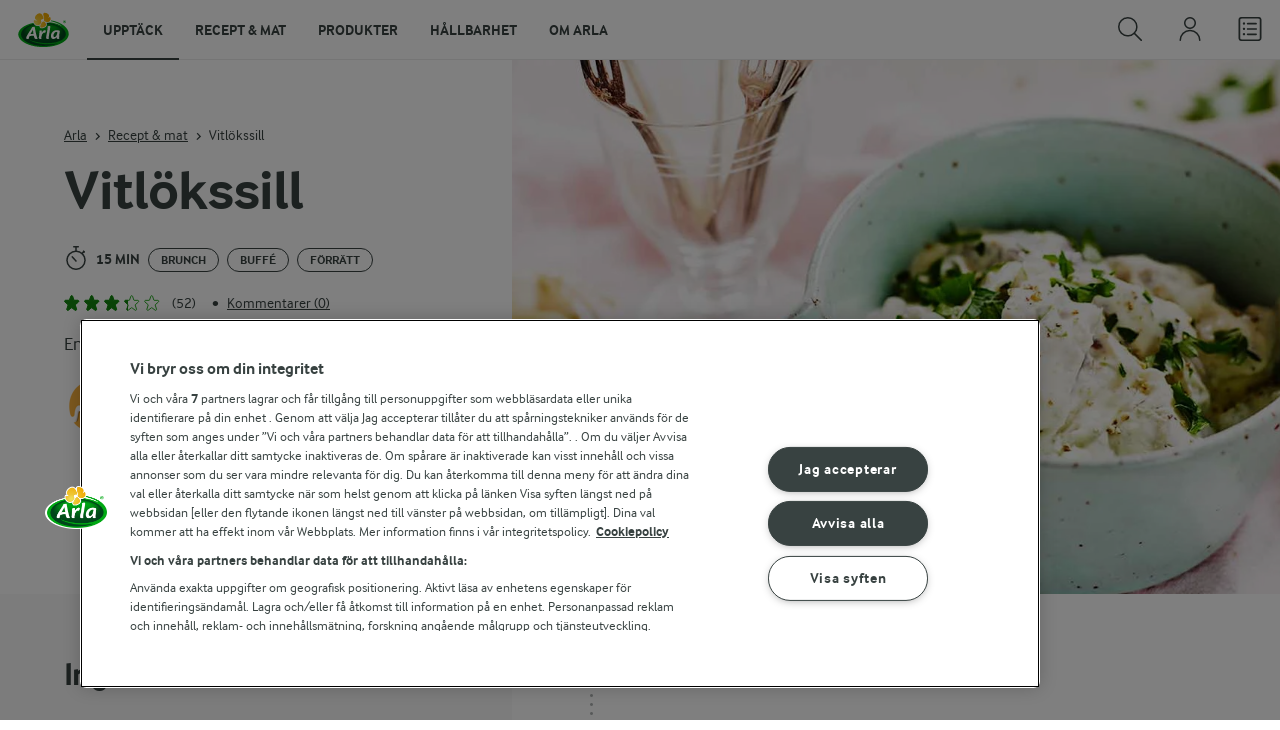

--- FILE ---
content_type: text/html; charset=utf-8
request_url: https://www.arla.se/recept/vitlokssill/
body_size: 201048
content:
<!DOCTYPE html>
<html class="no-js" lang="sv" dir="ltr">
<head>
    <script>
      document.documentElement.classList.replace('no-js', 'js');
    </script>
    
<script src="https://cdn.cookielaw.org/scripttemplates/otSDKStub.js" data-document-language="true" data-domain-script="459efdf2-da30-4466-9e0b-54954e95b859"></script>
    <script>
    function reOpenCookiePopup() {
         if (window.Optanon && window.Optanon.ToggleInfoDisplay) {
              window.Optanon.ToggleInfoDisplay()
          }
    }

    function OptanonWrapper(e) {
        if (Optanon && !Optanon.IsAlertBoxClosed()) {
            Optanon.OnConsentChanged(function () {
                if (document.activeElement) {
                    document.activeElement.blur();
                }
            });
        }
        if (Optanon.IsAlertBoxClosedAndValid()) {
            window.dataLayer.push({
                'event' : 'oneTrustBannerInteractionState',
                'oneTrustBannerInteraction' : 'TRUE'
            })
            setTimeout(function () {
                var customEvent = new CustomEvent('OneTrustBannerInteractionState', {
                    bubbles: true
                })
                document.body.dispatchEvent(customEvent)
            }, 500)
        } else {
            window.dataLayer.push({
                'event' : 'oneTrustBannerInteractionState',
                'oneTrustBannerInteraction' : 'FALSE'
            })
        }
    }
    </script>
    <script>
        window['gtag_enable_tcf_support'] = true
    </script>

    <script>
gtmData = {"brandName":"Arla","breadCrumb":["Recept & mat","Vitlökssill"],"pageID":"56","pageName":"Recept & mat","pageTitle":"Vitlökssill - Recept","primaryCategory":"Recept & mat","pageType":"FacetOverviewPageType","language":"sv","geoRegion":"US","loginStatus":"False","loginUserType":"privat","userId":"","sysEnv":"Responsive","destinationURL":"https://www.arla.se/recept/vitlokssill/","destinationPath":"/recept/vitlokssill/","hostname":"www.arla.se","brandName":"Arla Mat","recipeName":"Vitlökssill","recipeMealOrBaking":"Uncategorized","recipeArlaProducts":"Arla Köket Crème fraiche","productName":"Arla Köket Crème fraiche","productBrand":"Arla Köket","recipeMealType":"Brunch, Buffé, Förrätt","recipeMainIngredient":"Sill, Lök, Vitlök","recipeType":"Majonnäs, Smårätter","recipeID":"4095279785","recipeOccasion":"Fest, Jul, Midsommar, Påsk, Vardag","recipeWayOfCooking":"Inlagd","recipeAttribute":"Snabb, Matig","recipeCalories":302,"recipeCookingTime":15,"recipePublishDate":"2014-03-22","editorTag":"primary:sill;excluded:;content:snabb,gi-metoden,lok,vitlok,mejeri,creme-fraiche,dragon,persilja,fest,jul,midsommar,pask,vardag,brunch,buffe,forratt,majonnas,inlagd,smaratter,arla-koket,matig,enkelt;system:;internal:rise-klimatskala-3,low-performance,low-rating;","publishDate":"2014-03-22","pageType":"RecipePageType","pageName":"Recipe"}; dataLayer = []; dataLayer.push(gtmData); digitalData = dataLayer;
gtmSettings = {"enableEnhancedEcommerce":true,"currency":null};
</script>
<!-- Google Tag Manager -->
<script>(function(w,d,s,l,i){w[l]=w[l]||[];w[l].push({'gtm.start':
new Date().getTime(),event:'gtm.js'});var f=d.getElementsByTagName(s)[0],
j=d.createElement(s),dl=l!='dataLayer'?'&l='+l:'';j.async=true;j.src=
'https://www.googletagmanager.com/gtm.js?id='+i+dl;f.parentNode.insertBefore(j,f);
})(window,document,'script','dataLayer','GTM-KBPZ34');</script>
<!-- End Google Tag Manager -->

    <meta charset="utf-8">
<meta name="viewport" content="width=device-width, initial-scale=1.0">

<title>Vitl&#xF6;kssill - Recept | Arla</title>

    <meta name="description" content="En riktigt snabb sill med mycket smak.">
    <meta name="robots" content="all">
    <meta name="google-site-verification" content="VML8UFpyddw4W2uYByJeDiugf5BzDG3NSunX-T8PsZU">
    <meta name="apple-itunes-app" content="app-id=415895347, app-argument=https://www.arla.se/recept/vitlokssill/"/>
    <link rel="canonical" href="https://www.arla.se/recept/vitlokssill/">

    <meta property="og:title" content="Vitl&#xF6;kssill">
    <meta property="og:type" content="artikel">
    <meta property="og:url" content="https://www.arla.se/recept/vitlokssill/">
    <meta property="og:site_name" content="Arla">
    <meta property="og:description" content="En riktigt snabb sill med mycket smak.">
        <meta property="og:image" content="https://images.arla.com/recordid/6AD42B85-91AD-4BCD-808C2F1B92E08A13/vitlokssill.jpg?width=1200&amp;height=630&amp;mode=crop&amp;format=jpg">
            <meta property="og:image:width" content="1200">
            <meta property="og:image:height" content="630">
        <meta property="og:locale" content="sv_se">
<meta name="msapplication-TileColor" content="#ffffff"/>
<meta name="msapplication-TileImage" content="arla-touch-icon-144x144-precomposed.png"/>
<link rel="apple-touch-icon-precomposed" sizes="144x144" href="/arla-touch-icon-144x144-precomposed.png">
<link rel="apple-touch-icon-precomposed" sizes="114x114" href="/arla-touch-icon-114x114-precomposed.png">
<link rel="apple-touch-icon-precomposed" sizes="72x72" href="/arla-touch-icon-72x72-precomposed.png">
<link rel="apple-touch-icon-precomposed" href="/arla-touch-icon-57x57-precomposed.png">
<link rel="shortcut icon" href="/favicon.png" type="image/png">
<link rel="shortcut icon" href="/favicon.ico" type="image/x-icon">    <script type="application/ld+json">
    [
{"@context":"https://schema.org/","type":"Organization","url":"https://www.arla.se/","logo":"https://www.arla.se/UI/img/arla-logo@2x.02d13ae2.png","@type":"Organization"},{"@context":"https://schema.org/","type":"BreadcrumbList","itemListElement":[{"type":"ListItem","position":1,"name":"Arla","item":"https://www.arla.se/","@type":"ListItem"},{"type":"ListItem","position":2,"name":"Recept & mat","item":"https://www.arla.se/recept/","@type":"ListItem"},{"type":"ListItem","position":3,"name":"Vitlökssill","item":null,"@type":"ListItem"}],"@type":"BreadcrumbList"},{"@context":"https://schema.org/","type":"Recipe","name":"Vitlökssill","image":"https://images.arla.com/recordid/6AD42B85-91AD-4BCD-808C2F1B92E08A13/vitlokssill.jpg?width=1300&height=525&mode=crop&format=webp","author":{"type":"Person","name":"Arla Mat","@type":"Person"},"description":"En riktigt snabb sill med mycket smak.","totalTime":"PT15M","cookTime":"PT00M","prepTime":"PT00M","recipeYield":"4 port","recipeCategory":"Brunch, Buffé, Förrätt","recipeCuisine":null,"keywords":"Sill","nutrition":{"type":"NutritionInformation","servingSize":"port","calories":"302 kcal","carbohydrateContent":"13,4 g","fatContent":"25 g","fiberContent":"0,2 g","proteinContent":"6,6 g","@type":"NutritionInformation"},"recipeIngredient":["1 förp 5-minuterssill, ca 420 g","2 dl Arla Köket® Crème fraiche","1 msk majonnäs","2 vitlöksklyftor","½ dl hackad färsk persilja","1 tsk torkad dragon"],"recipeInstructions":[{"type":"HowToSection","name":"Första instruktionen","itemListElement":[{"type":"HowToStep","text":"Häll av spadet från sillfiléerna och skär dem i bitar.","url":"https://www.arla.se/recept/vitlokssill/#step1-1","@type":"HowToStep"},{"type":"HowToStep","text":"Rör ihop crème fraiche, majonnäs, vitlök, persilja och dragon. Vänd ner sillen och låt stå i kyl minst 1 tim.","url":"https://www.arla.se/recept/vitlokssill/#step1-2","@type":"HowToStep"},{"type":"HowToStep","text":"Garnera ev med hackad persilja.","url":"https://www.arla.se/recept/vitlokssill/#step1-3","@type":"HowToStep"}],"@type":"HowToSection"}],"aggregateRating":{"type":"AggregateRating","ratingValue":"3.2","ratingCount":"52","@type":"AggregateRating"},"video":null,"@type":"Recipe"}    ]
    </script>

    

    

<!-- Google Ad Manager-->
<script async src="https://securepubads.g.doubleclick.net/tag/js/gpt.js"></script>
<script>
    var googletag = googletag || {};
    googletag.cmd = googletag.cmd || [];
</script>
<script>
    var googleAdsTagetingData = {"brandName":"Arla","breadCrumb":["Recept & mat","Vitlökssill"],"pageID":"56","pageName":"Recept & mat","pageTitle":"Vitlökssill - Recept","primaryCategory":"Recept & mat","pageType":"FacetOverviewPageType","language":"sv","geoRegion":"US","loginStatus":"False","loginUserType":"privat","userId":"","sysEnv":"Responsive","destinationURL":"https://www.arla.se/recept/vitlokssill/","destinationPath":"/recept/vitlokssill/","hostname":"www.arla.se","brandName":"Arla Mat","recipeName":"Vitlökssill","recipeMealOrBaking":"Uncategorized","recipeArlaProducts":"Arla Köket Crème fraiche","productName":"Arla Köket Crème fraiche","productBrand":"Arla Köket","recipeMealType":"Brunch, Buffé, Förrätt","recipeMainIngredient":"Sill, Lök, Vitlök","recipeType":"Majonnäs, Smårätter","recipeID":"4095279785","recipeOccasion":"Fest, Jul, Midsommar, Påsk, Vardag","recipeWayOfCooking":"Inlagd","recipeAttribute":"Snabb, Matig","recipeCalories":302,"recipeCookingTime":15,"recipePublishDate":"2014-03-22","editorTag":"primary:sill;excluded:;content:snabb,gi-metoden,lok,vitlok,mejeri,creme-fraiche,dragon,persilja,fest,jul,midsommar,pask,vardag,brunch,buffe,forratt,majonnas,inlagd,smaratter,arla-koket,matig,enkelt;system:;internal:rise-klimatskala-3,low-performance,low-rating;","publishDate":"2014-03-22","pageType":"RecipePageType","pageName":"Recipe","slug":"vitlokssill","mealtime":"Brunch,Buffé,Förrätt","season":"Fest,Jul,Midsommar,Påsk,Vardag"};

    var adslot = new Array();
    googletag.cmd.push(function () {
        // Recipe - Tags
        // Ingredient_Tile1 - Lazy Loading
        adslot['ingredient_tile1'] =
            googletag.defineSlot('/23057455979/arla.se/Recipe/Ingredient_Tile1', [[1, 1], 'fluid'], 'ingredient_tile1')
                .addService(googletag.pubads());

        var mid_recipe_mobile = googletag.sizeMapping()
                .addSize([0, 0], [[1, 1], 'fluid'])
                .addSize([748, 0], [])
                .addSize([990, 0], [])
                .build();

        // Mid_Recipe_Mobile - Lazy Loading
        adslot['mid_recipe_mobile'] =
            googletag.defineSlot('/23057455979/arla.se/Recipe/Mid_Recipe_Mobile', [[1, 1], 'fluid'], 'mid_recipe_mobile')
                .defineSizeMapping(mid_recipe_mobile)
                .addService(googletag.pubads());

        // Editorial - Lazy Loading
        adslot['editorial'] =
            googletag.defineSlot('/23057455979/arla.se/Recipe/Editorial', [[1, 1], 'fluid'], 'editorial')
                .addService(googletag.pubads());

        // Recipe_Tile1 - Lazy Loading
        adslot['recipe_tile1'] =
            googletag.defineSlot('/23057455979/arla.se/Recipe/Recipe_Tile1', [[1, 1], 'fluid'], 'recipe_tile1')
                .addService(googletag.pubads());

        // Top - Non-Lazy Loading
        adslot['top'] =
            googletag.defineSlot('/23057455979/arla.se/Recipe/Top', [[1, 1], 'fluid'], 'top')
                .addService(googletag.pubads());

        // OOP - Non-Lazy Loading
        adslot['oop'] =
            googletag.defineSlot('/23057455979/arla.se/Recipe/OOP', [[1, 1]], 'oop')
                .addService(googletag.pubads());

        Object.keys(googleAdsTagetingData).forEach(function (key) {
            var value = googleAdsTagetingData[key]
            googletag.pubads().setTargeting(key, Array.isArray(value) ? value.join(',') : value.toString());
        })

        googletag.pubads().enableSingleRequest();
        googletag.pubads().collapseEmptyDivs();
        googletag.pubads().disableInitialLoad();
        googletag.enableServices();

        /*HERE YOU SET THE NON-LAZY LOADING AD UNITS*/
        googletag.pubads().refresh([adslot['top']], { changeCorrelator: false }); // load this adcall without lazy
        googletag.pubads().refresh([adslot['oop']], { changeCorrelator: false }); // load this adcall without lazy
    });

    /*HERE YOU SET THE LAZY LOADING AD UNITS*/
    var LazyLoading_Tag_IDs = 'ingredient_tile1, mid_recipe_mobile, editorial, recipe_tile1';
</script>

<script>
    //###############################################################################
    // DON'T DO ANY CHANGES HERE
    LazyLoading_Tag_IDs = LazyLoading_Tag_IDs.replace(/\s/g, '');
    var lazyElements = LazyLoading_Tag_IDs.split(',');
    function checkLazy_tmp() {
        for (var i = 0; i < lazyElements.length; i++) {
            if (document.getElementById(lazyElements[i])
                && !document.getElementById(lazyElements[i]).dataset.isCalled
                && isAnyPartOfElementInViewport(document.getElementById(lazyElements[i]))
                && typeof googletag.pubads == 'function'
            ) {
                document.getElementById(lazyElements[i]).dataset.isCalled = true;
                googletag.pubads().refresh([adslot[lazyElements[i]]], { changeCorrelator: false });
                console.debug(lazyElements[i] + ' adcall is called!')
            }
        }
    }
    function isAnyPartOfElementInViewport(el) {
        const rect = el.getBoundingClientRect();
        const windowHeight = (window.innerHeight || document.documentElement.clientHeight);
        const windowWidth = (window.innerWidth || document.documentElement.clientWidth);
        // const vertInView = (rect.top <= windowHeight) && ((rect.top + rect.height) >= 0);
        const vertInView = (rect.top <= windowHeight + 200) && ((rect.top + rect.height) >= 0);
        const horInView = (rect.left <= windowWidth) && ((rect.left + rect.width) >= 0);
        return (vertInView && horInView);
    }
    function addEvent_tmp(elm, evType, fn, useCapture) {
        if (elm.addEventListener) {
            elm.addEventListener(evType, fn, useCapture);
            return true;
        } else if (elm.attachEvent) {
            var r = elm.attachEvent('on' + evType, fn);
            return r;
        } else {
            elm['on' + evType] = fn;
        }
    }
    addEvent_tmp(window, 'load', checkLazy_tmp, false);
    addEvent_tmp(window, 'resize', checkLazy_tmp, false);
    addEvent_tmp(window, 'scroll', checkLazy_tmp, false);
    //###############################################################################
</script>
    
    <link rel="preload" href="/UI/fonts/arlainterface-regular-webfont.e079b236.woff2" as="font" crossorigin="anonymous"/>
    <link rel="preload" href="/UI/fonts/arlainterface-bold-webfont.651e8286.woff2" as="font" crossorigin="anonymous"/>
    <link rel="preconnect" href="https://images.arla.com" crossorigin>
    <link rel="dns-prefetch" href="https://images.arla.com">
    <link href="/UI/css/cvi.f6972394.css" rel="preload" as="style"><link href="/UI/js/cvi-vendors.e005210c.js" rel="preload" as="script"><link href="/UI/js/cvi.a5e199a3.js" rel="preload" as="script"><link href="/UI/js/vue-vendors.b6b2a6c1.js" rel="preload" as="script"><link href="/UI/css/cvi.f6972394.css" rel="stylesheet">
    


<script type="text/plain" class="optanon-category-C0002">
    !function(T,l,y){var S=T.location,k="script",D="instrumentationKey",C="ingestionendpoint",I="disableExceptionTracking",E="ai.device.",b="toLowerCase",w="crossOrigin",N="POST",e="appInsightsSDK",t=y.name||"appInsights";(y.name||T[e])&&(T[e]=t);var n=T[t]||function(d){var g=!1,f=!1,m={initialize:!0,queue:[],sv:"5",version:2,config:d};function v(e,t){var n={},a="Browser";return n[E+"id"]=a[b](),n[E+"type"]=a,n["ai.operation.name"]=S&&S.pathname||"_unknown_",n["ai.internal.sdkVersion"]="javascript:snippet_"+(m.sv||m.version),{time:function(){var e=new Date;function t(e){var t=""+e;return 1===t.length&&(t="0"+t),t}return e.getUTCFullYear()+"-"+t(1+e.getUTCMonth())+"-"+t(e.getUTCDate())+"T"+t(e.getUTCHours())+":"+t(e.getUTCMinutes())+":"+t(e.getUTCSeconds())+"."+((e.getUTCMilliseconds()/1e3).toFixed(3)+"").slice(2,5)+"Z"}(),iKey:e,name:"Microsoft.ApplicationInsights."+e.replace(/-/g,"")+"."+t,sampleRate:100,tags:n,data:{baseData:{ver:2}}}}var h=d.url||y.src;if(h){function a(e){var t,n,a,i,r,o,s,c,u,p,l;g=!0,m.queue=[],f||(f=!0,t=h,s=function(){var e={},t=d.connectionString;if(t)for(var n=t.split(";"),a=0;a<n.length;a++){var i=n[a].split("=");2===i.length&&(e[i[0][b]()]=i[1])}if(!e[C]){var r=e.endpointsuffix,o=r?e.location:null;e[C]="https://"+(o?o+".":"")+"dc."+(r||"services.visualstudio.com")}return e}(),c=s[D]||d[D]||"",u=s[C],p=u?u+"/v2/track":d.endpointUrl,(l=[]).push((n="SDK LOAD Failure: Failed to load Application Insights SDK script (See stack for details)",a=t,i=p,(o=(r=v(c,"Exception")).data).baseType="ExceptionData",o.baseData.exceptions=[{typeName:"SDKLoadFailed",message:n.replace(/\./g,"-"),hasFullStack:!1,stack:n+"\nSnippet failed to load ["+a+"] -- Telemetry is disabled\nHelp Link: https://go.microsoft.com/fwlink/?linkid=2128109\nHost: "+(S&&S.pathname||"_unknown_")+"\nEndpoint: "+i,parsedStack:[]}],r)),l.push(function(e,t,n,a){var i=v(c,"Message"),r=i.data;r.baseType="MessageData";var o=r.baseData;return o.message='AI (Internal): 99 message:"'+("SDK LOAD Failure: Failed to load Application Insights SDK script (See stack for details) ("+n+")").replace(/\"/g,"")+'"',o.properties={endpoint:a},i}(0,0,t,p)),function(e,t){if(JSON){var n=T.fetch;if(n&&!y.useXhr)n(t,{method:N,body:JSON.stringify(e),mode:"cors"});else if(XMLHttpRequest){var a=new XMLHttpRequest;a.open(N,t),a.setRequestHeader("Content-type","application/json"),a.send(JSON.stringify(e))}}}(l,p))}function i(e,t){f||setTimeout(function(){!t&&m.core||a()},500)}var e=function(){var n=l.createElement(k);n.src=h;var e=y[w];return!e&&""!==e||"undefined"==n[w]||(n[w]=e),n.onload=i,n.onerror=a,n.onreadystatechange=function(e,t){"loaded"!==n.readyState&&"complete"!==n.readyState||i(0,t)},n}();y.ld<0?l.getElementsByTagName("head")[0].appendChild(e):setTimeout(function(){l.getElementsByTagName(k)[0].parentNode.appendChild(e)},y.ld||0)}try{m.cookie=l.cookie}catch(p){}function t(e){for(;e.length;)!function(t){m[t]=function(){var e=arguments;g||m.queue.push(function(){m[t].apply(m,e)})}}(e.pop())}var n="track",r="TrackPage",o="TrackEvent";t([n+"Event",n+"PageView",n+"Exception",n+"Trace",n+"DependencyData",n+"Metric",n+"PageViewPerformance","start"+r,"stop"+r,"start"+o,"stop"+o,"addTelemetryInitializer","setAuthenticatedUserContext","clearAuthenticatedUserContext","flush"]),m.SeverityLevel={Verbose:0,Information:1,Warning:2,Error:3,Critical:4};var s=(d.extensionConfig||{}).ApplicationInsightsAnalytics||{};if(!0!==d[I]&&!0!==s[I]){var c="onerror";t(["_"+c]);var u=T[c];T[c]=function(e,t,n,a,i){var r=u&&u(e,t,n,a,i);return!0!==r&&m["_"+c]({message:e,url:t,lineNumber:n,columnNumber:a,error:i}),r},d.autoExceptionInstrumented=!0}return m}(y.cfg);function a(){y.onInit&&y.onInit(n)}(T[t]=n).queue&&0===n.queue.length?(n.queue.push(a),n.trackPageView({})):a()}(window,document,{
src: "https://js.monitor.azure.com/scripts/b/ai.2.min.js", // The SDK URL Source
crossOrigin: "anonymous", 
cfg: { // Application Insights Configuration
    instrumentationKey: '9625e5ba-6826-45a6-9baa-7588395449f8'
}});
</script>

    <script>
        document.documentElement.classList.add('no-touch');
        window.addEventListener('touchstart', function onFirstTouch() {
            document.documentElement.classList.remove('no-touch');
            window.removeEventListener('touchstart', onFirstTouch, false);
        }, false);
    </script>
</head>
<body class="">
<!-- Google Tag Manager (noscript) -->
<noscript><iframe src="https://www.googletagmanager.com/ns.html?id=GTM-KBPZ34"
height="0" width="0" style="display:none;visibility:hidden"></iframe></noscript>
<!-- End Google Tag Manager (noscript) -->

<input id="RequestVerificationToken" type="hidden" value="CfDJ8Cxd4Hj5oHlJmXpZ77pKm7nQUpYJkIPYYBOlPWGx0YcpRt8k1NIWVcAWXm4z5XRjZaztg2VtLTLTYiAv8UNLkvKtbUS8dNyGz_ucnkegJbaVnG_oinmR0ixrRY2h6ModVsBctac0llp3YnFPIsA5Oe4"/>


<div class="c-site-wrapper">
    <main>
        


<div class="c-recipe" data-placement="recipe_page">
        <div class="facet-id" id='top'>
            <script>
                googletag.cmd.push(function() { googletag.display('top'); });
            </script>
        </div>
    <div class="c-recipe__hero-wrap js-recipe-hero-wrap">
        

<div class="c-recipe__hero">
    <div class="o-content-box c-recipe__details">
        <h1 class="c-recipe__title u-text-break u-mb--xs u-mb--s@mobile">Vitl&#xF6;kssill</h1>
        <div class="u-flex u-flex-wrap u-flex-align-center u-mb--s u-mb--m@mobile u-hidden-print">
                <div class="u-flex u-flex-align-center u-flex-wrap u-mr--a">
                    <div class="u-flex u-flex-align-center u-mt--s u-mt--s@mobile">
                        <div class="u-flex u-flex-align-center u-flex-wrap u-mr--s">
                                <span class="u-flex u-flex-align-center u-mr--xs">
<svg class="c-icon-24 c-icon-stroke-black c-recipe__cooking-icon u-mr--xs">
    <use xlink:href="/UI/img/sprite.ffebd00d.svg#icon-stopwatch"></use>
</svg>
                                    <span class="c-label--m"> 15 min</span>
                                </span>
                                    <span class="c-tag u-mt--xxs u-mb--xxs u-mr--xs">Brunch</span>
                                    <span class="c-tag u-mt--xxs u-mb--xxs u-mr--xs">Buff&#xE9;</span>
                                    <span class="c-tag u-mt--xxs u-mb--xxs u-mr--xs">F&#xF6;rr&#xE4;tt</span>
                        </div>
                    </div>
                </div>
            <div class="u-flex u-flex-align-center u-mt--s u-mt--s@mobile">
                <div class="c-recipe__rating">
                    <div data-vue="RecipeRatingModal" data-model="{&quot;recipeId&quot;:0,&quot;recipeUid&quot;:&quot;rdb:4095279785&quot;,&quot;isAuthenticated&quot;:false,&quot;averageRounded&quot;:3.2,&quot;count&quot;:52,&quot;changeRatingButtonText&quot;:&quot;&#xC4;ndra ditt betyg&quot;,&quot;ratingModalTitle&quot;:&quot;S&#xE4;tt betyg&quot;,&quot;saveRatingButtonText&quot;:&quot;R&#xF6;sta&quot;,&quot;reCaptchaSiteKey&quot;:&quot;6LdzXPwUAAAAAB63NCiTcNW4P1ujDPJGCH3w_Wwn&quot;,&quot;reCaptchaBaseUrl&quot;:&quot;https://www.google.com&quot;,&quot;successMessage&quot;:&quot;Tack f&#xF6;r ditt betyg&quot;,&quot;ratingLabels&quot;:[&quot;Mycket d&#xE5;ligt!&quot;,&quot;D&#xE5;ligt&quot;,&quot;Bra&quot;,&quot;Mycket bra&quot;,&quot;Utm&#xE4;rkt!&quot;],&quot;leaveCommentLinkText&quot;:&quot;Kommentera&quot;,&quot;accessibilityRatingAddButtonLabel&quot;:&quot;S&#xE4;tt betyg&quot;,&quot;commentsAnchor&quot;:&quot;kommentarer&quot;}"></div>
                </div>
                    <span class="c-recipe__bullet-seprator u-hidden-print u-ml--xs u-font-size-medium u-mr--xs">&#8226;</span>
                    <div class="c-button--no-styles u-text-no-break c-button--link  u-font-size-medium u-hidden-print"
                         data-class="c-button--no-styles u-text-no-break c-button--link  u-font-size-medium u-hidden-print"
                         data-vue="WebCoreScrollToButton"
                         data-tracking-obj="{&quot;event&quot;:&quot;recipeComments&quot;,&quot;placement&quot;:&quot;recipe hero&quot;}"
                         data-model="{&quot;link&quot;:{&quot;url&quot;:&quot;#kommentarer&quot;,&quot;text&quot;:&quot;Kommentarer (0)&quot;,&quot;openInNewWindow&quot;:false},&quot;variant&quot;:&quot;primary&quot;,&quot;class&quot;:&quot;c-button--no-styles c-button--link u-font-size-medium u-hidden-print&quot;,&quot;foregroundColor&quot;:&quot;dark&quot;,&quot;tracking&quot;:null}">
                        Kommentarer (0)
                    </div>
            </div>
        </div>
        <div class="c-recipe__image">
    <picture class="c-recipe__image-ratio-holder">
            <source media="(min-width: 1200px)" srcset="https://images.arla.com/recordid/6AD42B85-91AD-4BCD-808C2F1B92E08A13/vitlokssill.jpg?width=1269&amp;height=715&amp;mode=crop&amp;format=webp">
            <source media="(min-width: 992px)" srcset="https://images.arla.com/recordid/6AD42B85-91AD-4BCD-808C2F1B92E08A13/vitlokssill.jpg?width=800&amp;height=539&amp;mode=crop&amp;format=webp, https://images.arla.com/recordid/6AD42B85-91AD-4BCD-808C2F1B92E08A13/vitlokssill.jpg?width=1600&amp;height=1078&amp;mode=crop&amp;format=webp 2x">
            <source media="(min-width: 768px)" srcset="https://images.arla.com/recordid/6AD42B85-91AD-4BCD-808C2F1B92E08A13/vitlokssill.jpg?width=820&amp;height=694&amp;mode=crop&amp;format=webp, https://images.arla.com/recordid/6AD42B85-91AD-4BCD-808C2F1B92E08A13/vitlokssill.jpg?width=1640&amp;height=1388&amp;mode=crop&amp;format=webp 2x">
        <img src="https://images.arla.com/recordid/6AD42B85-91AD-4BCD-808C2F1B92E08A13/vitlokssill.jpg?width=375&amp;height=265&amp;mode=crop&amp;format=webp" srcset="https://images.arla.com/recordid/6AD42B85-91AD-4BCD-808C2F1B92E08A13/vitlokssill.jpg?width=750&amp;height=530&amp;mode=crop&amp;format=webp 2x" alt="Vitl&#xF6;kssill"
                                          fetchpriority="high"
        >
    </picture>

        </div>
        <p class="c-recipe__description u-m--0 u-mt--s@mobile">En riktigt snabb sill med mycket smak.</p>

<div class="c-recipe__related-recipes-mobile u-mt--s u-hidden@tablet-desktop u-hidden-print">
    <strong class="u-text-uppercase u-flex-inline u-font-size-medium u-mb--xs">Andra liknande recept</strong>
    <div class="c-carousel">
        <div class="c-carousel__container">
            <div class="c-carousel__container--wrapper four-column">
                <div class="c-carousel__wrapper swiper-wrapper">
                        <div class="swiper-slide">

<div class="c-card js-viewport-animation is-not-in-viewport c-card--horizontal">
    <a
        class="u-flex c-card__image-wrap"
        data-track-enhanced-ecommerce
        data-tracking-event="mobileRelatedRecommendation"
        data-tracking-title="Klassisk gubbr&#xF6;ra"
        data-js-initialize="vt.EnhancedEcommerce" data-track-enhanced-ecommerce data-tracking="{&quot;cookingTime&quot;:0,&quot;mealType&quot;:&quot;Domain.Models.Partials.Tag,Domain.Models.Partials.Tag,Domain.Models.Partials.Tag&quot;,&quot;ingredientCount&quot;:11,&quot;arlaProductCount&quot;:2,&quot;type&quot;:&quot;Product&quot;,&quot;id&quot;:&quot;rdb:2867004109&quot;,&quot;name&quot;:&quot;Klassisk gubbröra&quot;,&quot;category&quot;:null,&quot;position&quot;:null,&quot;variant&quot;:null,&quot;creative&quot;:null}"
        href="/recept/klassisk-gubbrora/">

    <picture class="c-card__image u-viewport-animation__picture-opacity-fast">
        <img src="https://images.arla.com/recordid/CFEEC735-D331-42B5-BA2399C5702A209B/klassisk-gubbrora.jpg?width=76&amp;height=76&amp;mode=crop&amp;crop=(474,0,-426,0)&amp;format=webp" srcset="https://images.arla.com/recordid/CFEEC735-D331-42B5-BA2399C5702A209B/klassisk-gubbrora.jpg?width=152&amp;height=152&amp;mode=crop&amp;crop=(474,0,-426,0)&amp;format=webp 2x" alt="Klassisk gubbr&#xF6;ra"
                              loading="lazy"
                     >
    </picture>
    </a>


    <div class="c-card__content">

        <div class="c-card__cooking-time u-mb--xxs u-hidden">
        </div>

        <div class="c-card__actions">
                <div data-vue="RecipeSaveAction"
                    data-is-button="true"
                    data-class="u-mb--xs"
                    data-icon-color="success" data-recipe-name="Klassisk gubbr&#xF6;ra" data-model="{&quot;recipeUid&quot;:&quot;rdb:2867004109&quot;,&quot;recipeId&quot;:0,&quot;isFavorite&quot;:false,&quot;isAuthenticated&quot;:false,&quot;addButtonText&quot;:&quot;Spara&quot;,&quot;addedButtonText&quot;:&quot;Sparat&quot;,&quot;accessibility&quot;:{&quot;addButtonLabel&quot;:&quot;L&#xE4;gg till som favorit&quot;,&quot;removeButtonLabel&quot;:&quot;Ta fr&#xE5;n favoriter&quot;}}"></div>
                <div data-vue="PurchaseBuyButton" data-notification-preview="{&quot;picture&quot;:{&quot;url&quot;:&quot;https://images.arla.com/recordid/CFEEC735-D331-42B5-BA2399C5702A209B/klassisk-gubbrora.jpg&quot;,&quot;alt&quot;:&quot;Klassisk gubbr&#xF6;ra&quot;,&quot;width&quot;:2400,&quot;height&quot;:1500,&quot;focusPointX&quot;:51,&quot;focusPointY&quot;:54},&quot;resizer&quot;:{&quot;name&quot;:&quot;ImageResizingNet&quot;},&quot;totalCookingTime&quot;:&quot;&quot;}" data-size="small" data-model="{&quot;uid&quot;:&quot;rdb:2867004109&quot;,&quot;portionCount&quot;:6,&quot;portionCountUnit&quot;:&quot;port&quot;,&quot;text&quot;:&quot;L&#xE4;gg i ink&#xF6;pslista&quot;,&quot;addedText&quot;:&quot;L&#xE4;gg i ink&#xF6;pslista&quot;,&quot;trackingData&quot;:{&quot;cookingTime&quot;:0,&quot;mealType&quot;:&quot;Domain.Models.Partials.Tag,Domain.Models.Partials.Tag,Domain.Models.Partials.Tag&quot;,&quot;ingredientCount&quot;:11,&quot;arlaProductCount&quot;:2,&quot;type&quot;:&quot;Product&quot;,&quot;id&quot;:&quot;rdb:2867004109&quot;,&quot;name&quot;:&quot;Klassisk gubbr&#xF6;ra&quot;,&quot;category&quot;:null,&quot;position&quot;:null,&quot;variant&quot;:null,&quot;creative&quot;:null},&quot;accessibility&quot;:{&quot;addButtonLabel&quot;:&quot;Add&quot;,&quot;removeButtonLabel&quot;:&quot;Remove&quot;}}"></div>
        </div>

        <a
            href="/recept/klassisk-gubbrora/"
            data-tracking-event="mobileRelatedRecommendation"
            data-tracking-title="Klassisk gubbr&#xF6;ra"
            class="c-card__title u-text-break u-mr--s u-text-nounderline u-font-bold u-mb--xxs u-font-size-h6">Klassisk gubbr&#xF6;ra</a>

<div class="c-rating-static c-rating--s c-rating--s@mobile u-flex u-flex-align-center">
    <div class="c-rating-static__stars u-mr--xs">
        <div class="c-rating-static__unselected">
            <div class="c-rating-static__selected"
                 style="width:88%"></div>
        </div>
    </div>
    <span class="u-font-size-medium u-mr--xs">(230)</span>
</div>
    </div>
    <span class="c-card__arrow u-hidden-print">
<svg class="c-icon-16 c-icon-stroke-black">
    <use xlink:href="/UI/img/sprite.ffebd00d.svg#icon-arrow-right-1"></use>
</svg>
    </span>
</div>
                        </div>
                        <div class="swiper-slide">
                        </div>
                        <div class="swiper-slide">

<div class="c-card js-viewport-animation is-not-in-viewport c-card--horizontal">
    <a
        class="u-flex c-card__image-wrap"
        data-track-enhanced-ecommerce
        data-tracking-event="mobileRelatedRecommendation"
        data-tracking-title="Gr&#xE4;sl&#xF6;ks- och citronsill"
        data-js-initialize="vt.EnhancedEcommerce" data-track-enhanced-ecommerce data-tracking="{&quot;cookingTime&quot;:120,&quot;mealType&quot;:&quot;Domain.Models.Partials.Tag,Domain.Models.Partials.Tag,Domain.Models.Partials.Tag,Domain.Models.Partials.Tag,Domain.Models.Partials.Tag&quot;,&quot;ingredientCount&quot;:8,&quot;arlaProductCount&quot;:1,&quot;type&quot;:&quot;Product&quot;,&quot;id&quot;:&quot;rdb:1739915152&quot;,&quot;name&quot;:&quot;Gräslöks- och citronsill&quot;,&quot;category&quot;:null,&quot;position&quot;:null,&quot;variant&quot;:null,&quot;creative&quot;:null}"
        href="/recept/grasloks--och-citronsill/">

    <picture class="c-card__image u-viewport-animation__picture-opacity-fast">
        <img src="https://images.arla.com/recordid/7C826829-8653-413D-99BD6D510BF7BD3A/grasloks--och-citronsill.jpg?width=76&amp;height=76&amp;mode=crop&amp;format=webp" srcset="https://images.arla.com/recordid/7C826829-8653-413D-99BD6D510BF7BD3A/grasloks--och-citronsill.jpg?width=152&amp;height=152&amp;mode=crop&amp;format=webp 2x" alt="Gr&#xE4;sl&#xF6;ks- och citronsill"
                              loading="lazy"
                     >
    </picture>
    </a>


    <div class="c-card__content">

        <div class="c-card__cooking-time u-mb--xxs">
                <span class="c-label--s u-text-black u-font-bold">2 tim</span>
        </div>

        <div class="c-card__actions">
                <div data-vue="RecipeSaveAction"
                    data-is-button="true"
                    data-class="u-mb--xs"
                    data-icon-color="success" data-recipe-name="Gr&#xE4;sl&#xF6;ks- och citronsill" data-model="{&quot;recipeUid&quot;:&quot;rdb:1739915152&quot;,&quot;recipeId&quot;:0,&quot;isFavorite&quot;:false,&quot;isAuthenticated&quot;:false,&quot;addButtonText&quot;:&quot;Spara&quot;,&quot;addedButtonText&quot;:&quot;Sparat&quot;,&quot;accessibility&quot;:{&quot;addButtonLabel&quot;:&quot;L&#xE4;gg till som favorit&quot;,&quot;removeButtonLabel&quot;:&quot;Ta fr&#xE5;n favoriter&quot;}}"></div>
                <div data-vue="PurchaseBuyButton" data-notification-preview="{&quot;picture&quot;:{&quot;url&quot;:&quot;https://images.arla.com/recordid/7C826829-8653-413D-99BD6D510BF7BD3A/grasloks--och-citronsill.jpg&quot;,&quot;alt&quot;:&quot;Gr&#xE4;sl&#xF6;ks- och citronsill&quot;,&quot;width&quot;:1280,&quot;height&quot;:800,&quot;focusPointX&quot;:null,&quot;focusPointY&quot;:null},&quot;resizer&quot;:{&quot;name&quot;:&quot;ImageResizingNet&quot;},&quot;totalCookingTime&quot;:&quot;2 tim&quot;}" data-size="small" data-model="{&quot;uid&quot;:&quot;rdb:1739915152&quot;,&quot;portionCount&quot;:4,&quot;portionCountUnit&quot;:&quot;port&quot;,&quot;text&quot;:&quot;L&#xE4;gg i ink&#xF6;pslista&quot;,&quot;addedText&quot;:&quot;L&#xE4;gg i ink&#xF6;pslista&quot;,&quot;trackingData&quot;:{&quot;cookingTime&quot;:120,&quot;mealType&quot;:&quot;Domain.Models.Partials.Tag,Domain.Models.Partials.Tag,Domain.Models.Partials.Tag,Domain.Models.Partials.Tag,Domain.Models.Partials.Tag&quot;,&quot;ingredientCount&quot;:8,&quot;arlaProductCount&quot;:1,&quot;type&quot;:&quot;Product&quot;,&quot;id&quot;:&quot;rdb:1739915152&quot;,&quot;name&quot;:&quot;Gr&#xE4;sl&#xF6;ks- och citronsill&quot;,&quot;category&quot;:null,&quot;position&quot;:null,&quot;variant&quot;:null,&quot;creative&quot;:null},&quot;accessibility&quot;:{&quot;addButtonLabel&quot;:&quot;Add&quot;,&quot;removeButtonLabel&quot;:&quot;Remove&quot;}}"></div>
        </div>

        <a
            href="/recept/grasloks--och-citronsill/"
            data-tracking-event="mobileRelatedRecommendation"
            data-tracking-title="Gr&#xE4;sl&#xF6;ks- och citronsill"
            class="c-card__title u-text-break u-mr--s u-text-nounderline u-font-bold u-mb--xxs u-font-size-h6">Gr&#xE4;sl&#xF6;ks- och citronsill</a>

<div class="c-rating-static c-rating--s c-rating--s@mobile u-flex u-flex-align-center">
    <div class="c-rating-static__stars u-mr--xs">
        <div class="c-rating-static__unselected">
            <div class="c-rating-static__selected"
                 style="width:68%"></div>
        </div>
    </div>
    <span class="u-font-size-medium u-mr--xs">(156)</span>
</div>
    </div>
    <span class="c-card__arrow u-hidden-print">
<svg class="c-icon-16 c-icon-stroke-black">
    <use xlink:href="/UI/img/sprite.ffebd00d.svg#icon-arrow-right-1"></use>
</svg>
    </span>
</div>
                        </div>
                        <div class="swiper-slide">

<div class="c-card js-viewport-animation is-not-in-viewport c-card--horizontal">
    <a
        class="u-flex c-card__image-wrap"
        data-track-enhanced-ecommerce
        data-tracking-event="mobileRelatedRecommendation"
        data-tracking-title="&#xC4;ttikslag"
        data-js-initialize="vt.EnhancedEcommerce" data-track-enhanced-ecommerce data-tracking="{&quot;cookingTime&quot;:10,&quot;mealType&quot;:&quot;&quot;,&quot;ingredientCount&quot;:3,&quot;arlaProductCount&quot;:0,&quot;type&quot;:&quot;Product&quot;,&quot;id&quot;:&quot;rdb:2399620458&quot;,&quot;name&quot;:&quot;Ättikslag&quot;,&quot;category&quot;:null,&quot;position&quot;:null,&quot;variant&quot;:null,&quot;creative&quot;:null}"
        href="/recept/attikslag/">

    <picture class="c-card__image u-viewport-animation__picture-opacity-fast">
        <img src="https://images.arla.com/recordid/F365DEE4-B70D-4B82-90D16090FDC353ED/attikslag.jpg?width=76&amp;height=76&amp;mode=crop&amp;format=webp" srcset="https://images.arla.com/recordid/F365DEE4-B70D-4B82-90D16090FDC353ED/attikslag.jpg?width=152&amp;height=152&amp;mode=crop&amp;format=webp 2x" alt="&#xC4;ttikslag"
                              loading="lazy"
                     >
    </picture>
    </a>


    <div class="c-card__content">

        <div class="c-card__cooking-time u-mb--xxs">
                <span class="c-label--s u-text-black u-font-bold"> 10 min</span>
        </div>

        <div class="c-card__actions">
                <div data-vue="RecipeSaveAction"
                    data-is-button="true"
                    data-class="u-mb--xs"
                    data-icon-color="success" data-recipe-name="&#xC4;ttikslag" data-model="{&quot;recipeUid&quot;:&quot;rdb:2399620458&quot;,&quot;recipeId&quot;:0,&quot;isFavorite&quot;:false,&quot;isAuthenticated&quot;:false,&quot;addButtonText&quot;:&quot;Spara&quot;,&quot;addedButtonText&quot;:&quot;Sparat&quot;,&quot;accessibility&quot;:{&quot;addButtonLabel&quot;:&quot;L&#xE4;gg till som favorit&quot;,&quot;removeButtonLabel&quot;:&quot;Ta fr&#xE5;n favoriter&quot;}}"></div>
                <div data-vue="PurchaseBuyButton" data-notification-preview="{&quot;picture&quot;:{&quot;url&quot;:&quot;https://images.arla.com/recordid/F365DEE4-B70D-4B82-90D16090FDC353ED/attikslag.jpg&quot;,&quot;alt&quot;:&quot;&#xC4;ttikslag&quot;,&quot;width&quot;:2400,&quot;height&quot;:1500,&quot;focusPointX&quot;:null,&quot;focusPointY&quot;:null},&quot;resizer&quot;:{&quot;name&quot;:&quot;ImageResizingNet&quot;},&quot;totalCookingTime&quot;:&quot; 10 min&quot;}" data-size="small" data-model="{&quot;uid&quot;:&quot;rdb:2399620458&quot;,&quot;portionCount&quot;:4,&quot;portionCountUnit&quot;:&quot;dl&quot;,&quot;text&quot;:&quot;L&#xE4;gg i ink&#xF6;pslista&quot;,&quot;addedText&quot;:&quot;L&#xE4;gg i ink&#xF6;pslista&quot;,&quot;trackingData&quot;:{&quot;cookingTime&quot;:10,&quot;mealType&quot;:&quot;&quot;,&quot;ingredientCount&quot;:3,&quot;arlaProductCount&quot;:0,&quot;type&quot;:&quot;Product&quot;,&quot;id&quot;:&quot;rdb:2399620458&quot;,&quot;name&quot;:&quot;&#xC4;ttikslag&quot;,&quot;category&quot;:null,&quot;position&quot;:null,&quot;variant&quot;:null,&quot;creative&quot;:null},&quot;accessibility&quot;:{&quot;addButtonLabel&quot;:&quot;Add&quot;,&quot;removeButtonLabel&quot;:&quot;Remove&quot;}}"></div>
        </div>

        <a
            href="/recept/attikslag/"
            data-tracking-event="mobileRelatedRecommendation"
            data-tracking-title="&#xC4;ttikslag"
            class="c-card__title u-text-break u-mr--s u-text-nounderline u-font-bold u-mb--xxs u-font-size-h6">&#xC4;ttikslag</a>

<div class="c-rating-static c-rating--s c-rating--s@mobile u-flex u-flex-align-center">
    <div class="c-rating-static__stars u-mr--xs">
        <div class="c-rating-static__unselected">
            <div class="c-rating-static__selected"
                 style="width:86%"></div>
        </div>
    </div>
    <span class="u-font-size-medium u-mr--xs">(57)</span>
</div>
    </div>
    <span class="c-card__arrow u-hidden-print">
<svg class="c-icon-16 c-icon-stroke-black">
    <use xlink:href="/UI/img/sprite.ffebd00d.svg#icon-arrow-right-1"></use>
</svg>
    </span>
</div>
                        </div>
                        <div class="swiper-slide">

<div class="c-card js-viewport-animation is-not-in-viewport c-card--horizontal">
    <a
        class="u-flex c-card__image-wrap"
        data-track-enhanced-ecommerce
        data-tracking-event="mobileRelatedRecommendation"
        data-tracking-title="Gubbr&#xF6;ra med ansjovis"
        data-js-initialize="vt.EnhancedEcommerce" data-track-enhanced-ecommerce data-tracking="{&quot;cookingTime&quot;:15,&quot;mealType&quot;:&quot;Domain.Models.Partials.Tag,Domain.Models.Partials.Tag,Domain.Models.Partials.Tag&quot;,&quot;ingredientCount&quot;:9,&quot;arlaProductCount&quot;:2,&quot;type&quot;:&quot;Product&quot;,&quot;id&quot;:&quot;rdb:3744356791&quot;,&quot;name&quot;:&quot;Gubbröra med ansjovis&quot;,&quot;category&quot;:null,&quot;position&quot;:null,&quot;variant&quot;:null,&quot;creative&quot;:null}"
        href="/recept/gubbrora-med-ansjovis/">

    <picture class="c-card__image u-viewport-animation__picture-opacity-fast">
        <img src="https://images.arla.com/recordid/468BF373-E2E4-4B29-B994A032BC83184C/gubbrora-med-ansjovis.jpg?width=76&amp;height=76&amp;mode=crop&amp;format=webp" srcset="https://images.arla.com/recordid/468BF373-E2E4-4B29-B994A032BC83184C/gubbrora-med-ansjovis.jpg?width=152&amp;height=152&amp;mode=crop&amp;format=webp 2x" alt="Gubbr&#xF6;ra med ansjovis"
                              loading="lazy"
                     >
    </picture>
    </a>


    <div class="c-card__content">

        <div class="c-card__cooking-time u-mb--xxs">
                <span class="c-label--s u-text-black u-font-bold"> 15 min</span>
        </div>

        <div class="c-card__actions">
                <div data-vue="RecipeSaveAction"
                    data-is-button="true"
                    data-class="u-mb--xs"
                    data-icon-color="success" data-recipe-name="Gubbr&#xF6;ra med ansjovis" data-model="{&quot;recipeUid&quot;:&quot;rdb:3744356791&quot;,&quot;recipeId&quot;:0,&quot;isFavorite&quot;:false,&quot;isAuthenticated&quot;:false,&quot;addButtonText&quot;:&quot;Spara&quot;,&quot;addedButtonText&quot;:&quot;Sparat&quot;,&quot;accessibility&quot;:{&quot;addButtonLabel&quot;:&quot;L&#xE4;gg till som favorit&quot;,&quot;removeButtonLabel&quot;:&quot;Ta fr&#xE5;n favoriter&quot;}}"></div>
                <div data-vue="PurchaseBuyButton" data-notification-preview="{&quot;picture&quot;:{&quot;url&quot;:&quot;https://images.arla.com/recordid/468BF373-E2E4-4B29-B994A032BC83184C/gubbrora-med-ansjovis.jpg&quot;,&quot;alt&quot;:&quot;Gubbr&#xF6;ra med ansjovis&quot;,&quot;width&quot;:2400,&quot;height&quot;:1500,&quot;focusPointX&quot;:null,&quot;focusPointY&quot;:null},&quot;resizer&quot;:{&quot;name&quot;:&quot;ImageResizingNet&quot;},&quot;totalCookingTime&quot;:&quot; 15 min&quot;}" data-size="small" data-model="{&quot;uid&quot;:&quot;rdb:3744356791&quot;,&quot;portionCount&quot;:6,&quot;portionCountUnit&quot;:&quot;port&quot;,&quot;text&quot;:&quot;L&#xE4;gg i ink&#xF6;pslista&quot;,&quot;addedText&quot;:&quot;L&#xE4;gg i ink&#xF6;pslista&quot;,&quot;trackingData&quot;:{&quot;cookingTime&quot;:15,&quot;mealType&quot;:&quot;Domain.Models.Partials.Tag,Domain.Models.Partials.Tag,Domain.Models.Partials.Tag&quot;,&quot;ingredientCount&quot;:9,&quot;arlaProductCount&quot;:2,&quot;type&quot;:&quot;Product&quot;,&quot;id&quot;:&quot;rdb:3744356791&quot;,&quot;name&quot;:&quot;Gubbr&#xF6;ra med ansjovis&quot;,&quot;category&quot;:null,&quot;position&quot;:null,&quot;variant&quot;:null,&quot;creative&quot;:null},&quot;accessibility&quot;:{&quot;addButtonLabel&quot;:&quot;Add&quot;,&quot;removeButtonLabel&quot;:&quot;Remove&quot;}}"></div>
        </div>

        <a
            href="/recept/gubbrora-med-ansjovis/"
            data-tracking-event="mobileRelatedRecommendation"
            data-tracking-title="Gubbr&#xF6;ra med ansjovis"
            class="c-card__title u-text-break u-mr--s u-text-nounderline u-font-bold u-mb--xxs u-font-size-h6">Gubbr&#xF6;ra med ansjovis</a>

<div class="c-rating-static c-rating--s c-rating--s@mobile u-flex u-flex-align-center">
    <div class="c-rating-static__stars u-mr--xs">
        <div class="c-rating-static__unselected">
            <div class="c-rating-static__selected"
                 style="width:70%"></div>
        </div>
    </div>
    <span class="u-font-size-medium u-mr--xs">(112)</span>
</div>
    </div>
    <span class="c-card__arrow u-hidden-print">
<svg class="c-icon-16 c-icon-stroke-black">
    <use xlink:href="/UI/img/sprite.ffebd00d.svg#icon-arrow-right-1"></use>
</svg>
    </span>
</div>
                        </div>
                    <div class="swiper-slide u-flex">
                        <a href="/recept/samling/sill/" class="c-button c-button--dark u-mt--a u-mb--a" data-tracking-event="recipeActionRelatedRecipeSeeAll" data-tracking-placement="recipes carousel">
                            Fler recept
<svg class="c-icon-16 c-icon-stroke-white u-ml--xs">
    <use xlink:href="/UI/img/sprite.ffebd00d.svg#icon-arrow-right"></use>
</svg>
                        </a>
                    </div>
                </div>
            </div>
            <div class="c-carousel-pagination u-flex u-flex-justify-center u-flex-align-center u-mt--xs"></div>
        </div>
    </div>
</div>
        <div class="u-flex u-flex-direction-column@mobile u-hidden-print">

<div class="u-flex u-flex-align-center u-mt--s u-mb--s">
    <picture class="c-approval-badge u-mr--xs">
        <img src="https://cdb.arla.com/api/assets/arla-se/6be2def0-d339-4531-92c7-0ec199d0ed52/arla-mat-logotyp.png?width=64&amp;height=64&amp;mode=max&amp;format=WEBP" srcset="https://cdb.arla.com/api/assets/arla-se/6be2def0-d339-4531-92c7-0ec199d0ed52/arla-mat-logotyp.png?width=128&amp;height=128&amp;mode=max&amp;format=WEBP 2x" alt="Provlagat av Arla Mat"
                                  >
    </picture>
        <a class="u-font-bold u-font-size-medium" data-tracking-event="recipeSender" href="https://www.arla.se/recept/arla-mat/#artiklar">Provlagat av Arla Mat</a>
</div>
        </div>
        <div class="u-hidden-print c-buy-button-wrap--recipe-page">
            <div data-vue="RecipeActionsWrapper"
                 data-show-price-info="False"
                 data-recipe-name="Vitl&#xF6;kssill"
                 data-model="{&quot;save&quot;:{&quot;recipeUid&quot;:&quot;rdb:4095279785&quot;,&quot;recipeId&quot;:0,&quot;isFavorite&quot;:false,&quot;isAuthenticated&quot;:false,&quot;addButtonText&quot;:&quot;Spara&quot;,&quot;addedButtonText&quot;:&quot;Sparat&quot;,&quot;accessibility&quot;:{&quot;addButtonLabel&quot;:&quot;L&#xE4;gg till som favorit&quot;,&quot;removeButtonLabel&quot;:&quot;Ta fr&#xE5;n favoriter&quot;}},&quot;share&quot;:{&quot;name&quot;:&quot;Vitl&#xF6;kssill&quot;,&quot;heading&quot;:&quot;Dela&quot;,&quot;label&quot;:&quot;Dela&quot;,&quot;copyLinkText&quot;:&quot;Kopiera l&#xE4;nk&quot;,&quot;linkCopiedText&quot;:&quot;L&#xE4;nk kopierad&quot;,&quot;optionalUrl&quot;:null},&quot;print&quot;:{&quot;printItemLabel&quot;:&quot;Skriv ut&quot;},&quot;buyButton&quot;:{&quot;uid&quot;:&quot;rdb:4095279785&quot;,&quot;portionCount&quot;:4,&quot;portionCountUnit&quot;:&quot;port&quot;,&quot;text&quot;:&quot;L&#xE4;gg i ink&#xF6;pslista&quot;,&quot;addedText&quot;:&quot;L&#xE4;gg i ink&#xF6;pslista&quot;,&quot;trackingData&quot;:{&quot;cookingTime&quot;:15,&quot;mealType&quot;:&quot;Domain.Models.Partials.Tag,Domain.Models.Partials.Tag,Domain.Models.Partials.Tag&quot;,&quot;ingredientCount&quot;:6,&quot;arlaProductCount&quot;:1,&quot;type&quot;:&quot;Product&quot;,&quot;id&quot;:&quot;rdb:4095279785&quot;,&quot;name&quot;:&quot;Vitl&#xF6;kssill&quot;,&quot;category&quot;:null,&quot;position&quot;:null,&quot;variant&quot;:null,&quot;creative&quot;:null},&quot;accessibility&quot;:{&quot;addButtonLabel&quot;:&quot;Add&quot;,&quot;removeButtonLabel&quot;:&quot;Remove&quot;}},&quot;lowPriceInfo&quot;:{&quot;heading&quot;:&quot;Budget&quot;,&quot;tooltipTitle&quot;:&quot;Vad betyder det?&quot;,&quot;tooltipText&quot;:&quot;Vi har m&#xE4;rkt recept som har ett l&#xE4;gre portionspris &#xE4;n medel och som vi anser kan ing&#xE5; i en budgetmeny. De exakta priserna per portion beror p&#xE5; s&#xE4;song, samt vilken butik du handlar i.&quot;}}">
            </div>
        </div>

        <div class="c-recipe__top-part">
            <div class="u-flex u-flex-align-center u-mb--s u-mb--m@mobile u-hidden-print">


<div role="navigation" aria-label="Br&#xF6;dsmulor">
    <ul class="c-breadcrumbs u-flex u-flex-wrap u-bare-list u-hidden-print">
            <li class="c-breadcrumbs__item u-flex-inline u-flex-align-center">
                    <a href="/">Arla</a>
            </li>
            <li class="c-breadcrumbs__item u-flex-inline u-flex-align-center">
                    <a href="/recept/">Recept & mat</a>
            </li>
            <li class="c-breadcrumbs__item u-flex-inline u-flex-align-center">
                    <span>Vitlökssill</span>
            </li>
    </ul>
</div>

            </div>
            <div class="u-hidden-print">
            </div>
        </div>
    </div>
    <div class="c-recipe__hero-image-placeholder"></div>
</div>


    </div>
    <div class="c-recipe__content">
        

<div class="o-content-box c-recipe__ingredients"
     data-scroll-to="Ingredienser"
     data-anchor="anchor"
     data-tracking-event-name="subnavIngredients">
    <div class="c-recipe__ingredients-inner">
        <h2 class="u-font-size-h3 c-recipe__ingredients-title">Ingredienser</h2>
        <div data-vue="RecipePortionSelector"
             data-uid="rdb:4095279785"
             data-model="{&quot;isScalable&quot;:true,&quot;notScalablePortionText&quot;:null,&quot;portionCount&quot;:4,&quot;options&quot;:[{&quot;text&quot;:&quot;1 port&quot;,&quot;value&quot;:1},{&quot;text&quot;:&quot;2 port&quot;,&quot;value&quot;:2},{&quot;text&quot;:&quot;3 port&quot;,&quot;value&quot;:3},{&quot;text&quot;:&quot;4 port&quot;,&quot;value&quot;:4},{&quot;text&quot;:&quot;5 port&quot;,&quot;value&quot;:5},{&quot;text&quot;:&quot;6 port&quot;,&quot;value&quot;:6},{&quot;text&quot;:&quot;8 port&quot;,&quot;value&quot;:8},{&quot;text&quot;:&quot;10 port&quot;,&quot;value&quot;:10},{&quot;text&quot;:&quot;12 port&quot;,&quot;value&quot;:12},{&quot;text&quot;:&quot;14 port&quot;,&quot;value&quot;:14},{&quot;text&quot;:&quot;16 port&quot;,&quot;value&quot;:16},{&quot;text&quot;:&quot;18 port&quot;,&quot;value&quot;:18},{&quot;text&quot;:&quot;20 port&quot;,&quot;value&quot;:20}],&quot;portionInfoText&quot;:null,&quot;warningText&quot;:&quot;N&#xE4;r du &#xE4;ndrar antal portioner kan tillagningstid och proportioner beh&#xF6;va justeras.&quot;,&quot;accessibility&quot;:{&quot;increasePortionButtonLabel&quot;:&quot;&#xD6;ka portioner&quot;,&quot;decreasePortionButtonLabel&quot;:&quot;Minska portioner&quot;}}">
        </div>
        <div data-vue="RecipeIngredientList"
             data-alternative="False"
             data-check-ingredient-button-name="Markera ingrediens"
             data-model="{&quot;recipeUid&quot;:&quot;rdb:4095279785&quot;,&quot;recipeId&quot;:0,&quot;ingredientGroups&quot;:[{&quot;title&quot;:null,&quot;ingredients&quot;:[{&quot;uid&quot;:&quot;idb:4182254a-cd8f-4dc5-b187-81b2c73adbef&quot;,&quot;formattedName&quot;:&quot;5-minuterssill, ca 420 g&quot;,&quot;formattedAmount&quot;:&quot;1 f&#xF6;rp&quot;,&quot;isArlaProduct&quot;:false},{&quot;uid&quot;:&quot;idb:d3a1be24-5567-47dd-bf05-b9b991fd4a42&quot;,&quot;formattedName&quot;:&quot;Arla K&#xF6;ket&#xAE; Cr&#xE8;me fraiche&quot;,&quot;formattedAmount&quot;:&quot;2 dl&quot;,&quot;isArlaProduct&quot;:true,&quot;pageUrl&quot;:&quot;/produkter/arla-koket/creme-fraiche-32-32pct-200ml-586891/&quot;,&quot;thumbnailUrl&quot;:&quot;https://images.arla.com/filename/07310865003805_C1L1.PNG?width=48&amp;height=48&amp;mode=max&amp;preset=recipe-ingredient-thumbnail&amp;format=webp&quot;,&quot;thumbnail2xUrl&quot;:&quot;https://images.arla.com/filename/07310865003805_C1L1.PNG?width=96&amp;height=96&amp;mode=max&amp;preset=recipe-ingredient-thumbnail-2x&amp;format=webp&quot;},{&quot;uid&quot;:&quot;idb:f748a29e-19dc-4a42-91e5-f59c288051c7&quot;,&quot;formattedName&quot;:&quot;Majonn&#xE4;s&quot;,&quot;formattedAmount&quot;:&quot;1 msk&quot;,&quot;isArlaProduct&quot;:false},{&quot;uid&quot;:&quot;idb:ca147af7-2cc8-448c-b07d-a54278c6b5e6&quot;,&quot;formattedName&quot;:&quot;Vitl&#xF6;ksklyftor&quot;,&quot;formattedAmount&quot;:&quot;2&quot;,&quot;isArlaProduct&quot;:false},{&quot;uid&quot;:&quot;idb:1952e71b-0ef7-415f-ae41-5d014f9c3277&quot;,&quot;formattedName&quot;:&quot;Hackad f&#xE4;rsk persilja&quot;,&quot;formattedAmount&quot;:&quot;&#xBD; dl&quot;,&quot;isArlaProduct&quot;:false},{&quot;uid&quot;:&quot;idb:9437b0ed-8707-474a-a49a-9f7825bffab0&quot;,&quot;formattedName&quot;:&quot;Torkad dragon&quot;,&quot;formattedAmount&quot;:&quot;1 tsk&quot;,&quot;isArlaProduct&quot;:false}]}]}">
                <div class="c-recipe__ingredients-group">
                    <table class="">
                        <tbody>
                            <tr>
                                <th class="u-width-70">
                                    <div class="u-flex u-flex-align-center">
                                            <span class="">
                                                5-minuterssill, ca 420 g
                                            </span>
                                    </div>
                                </th>
                                <td class="u-text-align--right">
1 f&#xF6;rp                                </td>
                            </tr>
                            <tr>
                                <th class="u-width-70">
                                    <div class="u-flex u-flex-align-center">
                                            <a href="/produkter/arla-koket/creme-fraiche-32-32pct-200ml-586891/" class="c-recipe__ingredients-product-link u-flex-inline u-flex-align-center u-ml--s ">
                                                    <picture
                                                        class="c-recipe__ingredients-product u-flex-shrink-0 u-flex-align-center u-mr--s u-hidden-print">
                                                        <img
                                                            src="https://images.arla.com/filename/07310865003805_C1L1.PNG?width=48&amp;height=48&amp;mode=max&amp;preset=recipe-ingredient-thumbnail&amp;format=webp"
                                                            srcset="https://images.arla.com/filename/07310865003805_C1L1.PNG?width=96&amp;height=96&amp;mode=max&amp;preset=recipe-ingredient-thumbnail-2x&amp;format=webp 2x"
                                                            alt="Arla K&#xF6;ket&#xAE; Cr&#xE8;me fraiche">
                                                    </picture>
                                                <span>
                                                    Arla K&#xF6;ket&#xAE; Cr&#xE8;me fraiche
                                                </span>
                                            </a>
                                    </div>
                                </th>
                                <td class="u-text-align--right">
2 dl                                </td>
                            </tr>
                            <tr>
                                <th class="u-width-70">
                                    <div class="u-flex u-flex-align-center">
                                            <span class="">
                                                Majonn&#xE4;s
                                            </span>
                                    </div>
                                </th>
                                <td class="u-text-align--right">
1 msk                                </td>
                            </tr>
                            <tr>
                                <th class="u-width-70">
                                    <div class="u-flex u-flex-align-center">
                                            <span class="">
                                                Vitl&#xF6;ksklyftor
                                            </span>
                                    </div>
                                </th>
                                <td class="u-text-align--right">
2                                </td>
                            </tr>
                            <tr>
                                <th class="u-width-70">
                                    <div class="u-flex u-flex-align-center">
                                            <span class="">
                                                Hackad f&#xE4;rsk persilja
                                            </span>
                                    </div>
                                </th>
                                <td class="u-text-align--right">
&#xBD; dl                                </td>
                            </tr>
                            <tr>
                                <th class="u-width-70">
                                    <div class="u-flex u-flex-align-center">
                                            <span class="">
                                                Torkad dragon
                                            </span>
                                    </div>
                                </th>
                                <td class="u-text-align--right">
1 tsk                                </td>
                            </tr>
                        </tbody>
                    </table>
                </div>
        </div>
    </div>
        <div class="u-mt--m"
            data-class="u-mt--m"
            data-placement="recipe ingredients"
            data-vue="PurchaseAddToShoppingListButton"
            data-model="{&quot;uid&quot;:&quot;rdb:4095279785&quot;,&quot;portionCount&quot;:4,&quot;portionCountUnit&quot;:&quot;port&quot;,&quot;text&quot;:&quot;L&#xE4;gg i ink&#xF6;pslista&quot;,&quot;addedText&quot;:&quot;L&#xE4;gg i ink&#xF6;pslista&quot;,&quot;trackingData&quot;:{&quot;cookingTime&quot;:15,&quot;mealType&quot;:&quot;Domain.Models.Partials.Tag,Domain.Models.Partials.Tag,Domain.Models.Partials.Tag&quot;,&quot;ingredientCount&quot;:6,&quot;arlaProductCount&quot;:1,&quot;type&quot;:&quot;Product&quot;,&quot;id&quot;:&quot;rdb:4095279785&quot;,&quot;name&quot;:&quot;Vitl&#xF6;kssill&quot;,&quot;category&quot;:null,&quot;position&quot;:null,&quot;variant&quot;:null,&quot;creative&quot;:null},&quot;accessibility&quot;:{&quot;addButtonLabel&quot;:&quot;Add&quot;,&quot;removeButtonLabel&quot;:&quot;Remove&quot;}}">
        </div>
        <div data-vue="RecipeActionsWrapper"
             data-show-price-info="False"
             data-recipe-name="Vitl&#xF6;kssill"
             data-only-logos="true"
             data-model="{&quot;save&quot;:{&quot;recipeUid&quot;:&quot;rdb:4095279785&quot;,&quot;recipeId&quot;:0,&quot;isFavorite&quot;:false,&quot;isAuthenticated&quot;:false,&quot;addButtonText&quot;:&quot;Spara&quot;,&quot;addedButtonText&quot;:&quot;Sparat&quot;,&quot;accessibility&quot;:{&quot;addButtonLabel&quot;:&quot;L&#xE4;gg till som favorit&quot;,&quot;removeButtonLabel&quot;:&quot;Ta fr&#xE5;n favoriter&quot;}},&quot;share&quot;:{&quot;name&quot;:&quot;Vitl&#xF6;kssill&quot;,&quot;heading&quot;:&quot;Dela&quot;,&quot;label&quot;:&quot;Dela&quot;,&quot;copyLinkText&quot;:&quot;Kopiera l&#xE4;nk&quot;,&quot;linkCopiedText&quot;:&quot;L&#xE4;nk kopierad&quot;,&quot;optionalUrl&quot;:null},&quot;print&quot;:{&quot;printItemLabel&quot;:&quot;Skriv ut&quot;},&quot;buyButton&quot;:{&quot;uid&quot;:&quot;rdb:4095279785&quot;,&quot;portionCount&quot;:4,&quot;portionCountUnit&quot;:&quot;port&quot;,&quot;text&quot;:&quot;L&#xE4;gg i ink&#xF6;pslista&quot;,&quot;addedText&quot;:&quot;L&#xE4;gg i ink&#xF6;pslista&quot;,&quot;trackingData&quot;:{&quot;cookingTime&quot;:15,&quot;mealType&quot;:&quot;Domain.Models.Partials.Tag,Domain.Models.Partials.Tag,Domain.Models.Partials.Tag&quot;,&quot;ingredientCount&quot;:6,&quot;arlaProductCount&quot;:1,&quot;type&quot;:&quot;Product&quot;,&quot;id&quot;:&quot;rdb:4095279785&quot;,&quot;name&quot;:&quot;Vitl&#xF6;kssill&quot;,&quot;category&quot;:null,&quot;position&quot;:null,&quot;variant&quot;:null,&quot;creative&quot;:null},&quot;accessibility&quot;:{&quot;addButtonLabel&quot;:&quot;Add&quot;,&quot;removeButtonLabel&quot;:&quot;Remove&quot;}},&quot;lowPriceInfo&quot;:{&quot;heading&quot;:&quot;Budget&quot;,&quot;tooltipTitle&quot;:&quot;Vad betyder det?&quot;,&quot;tooltipText&quot;:&quot;Vi har m&#xE4;rkt recept som har ett l&#xE4;gre portionspris &#xE4;n medel och som vi anser kan ing&#xE5; i en budgetmeny. De exakta priserna per portion beror p&#xE5; s&#xE4;song, samt vilken butik du handlar i.&quot;}}">
        </div>
            <div class="c-recipe__ingredients-ad">
                <div class="facet-id-container" id='ingredient_tile1'>
                    <script>
                        googletag.cmd.push(function() { googletag.display('ingredient_tile1'); });
                    </script>
                </div>
                <div class="c-recipe__ingredients-inner-wrap u-hidden@mobile u-mt--m">
                </div>
            </div>
            <div class="c-recipe__ingredients-ad">
                <div class="facet-id-container" id='mid_recipe_mobile'>
                    <script>
                        googletag.cmd.push(function() { googletag.display('mid_recipe_mobile'); });
                    </script>
                </div>
                <div class="c-recipe__ingredients-inner-wrap u-hidden@tablet-desktop u-mt--m">
                </div>
            </div>
</div>


        <div class="o-content-box c-recipe__instructions" data-scroll-to="G&#xF6;r s&#xE5; h&#xE4;r">
            <div class="c-recipe__instructions-inner u-flex">
                <div class="c-recipe__how-to">
                    
    <div data-vue="RecipeCookMode"
         data-class="u-mb--m"
         data-model="{&quot;isEnabled&quot;:true,&quot;text&quot;:&quot;H&#xE5;ll sk&#xE4;rmen t&#xE4;nd&quot;}"></div>

<div class="c-recipe__instructions-steps c-recipe__instructions-steps--classic has-cooked-it">
    <h2 class="u-font-size-h3 u-flex c-recipe__instructions-label u-mb--m">
<svg class="c-icon-32 c-icon-stroke-black u-mr--s u-hidden-print">
    <use xlink:href="/UI/img/sprite.ffebd00d.svg#icon-chef-gear-hat-1"></use>
</svg>
        G&#xF6;r s&#xE5; h&#xE4;r
    </h2>

    <div data-recipe-instructions data-tracking-event-name="subnavRecipe">
            <div>
                <ul class="u-bare-list c-recipe__instructions-steps-list  u-ml--m c-recipe__instructions-steps-multi">
                        <li class="c-recipe__instructions-step  u-ml--s">
                            <span data-vue="RecipeCookingInstructionCheckbox"
                                  data-aria-label="Markera instruktionssteg"
                                  data-alternative="False"
                                  data-section-index="0"
                                  data-item-index="0"
                                  data-id="0"
                                  data-model="{&quot;text&quot;:&quot;H&#xE4;ll av spadet fr&#xE5;n sillfil&#xE9;erna och sk&#xE4;r dem i bitar.&quot;}"></span>
                            <span>H&#xE4;ll av spadet fr&#xE5;n sillfil&#xE9;erna och sk&#xE4;r dem i bitar.</span>
                        </li>
                        <li class="c-recipe__instructions-step  u-ml--s">
                            <span data-vue="RecipeCookingInstructionCheckbox"
                                  data-aria-label="Markera instruktionssteg"
                                  data-alternative="False"
                                  data-section-index="0"
                                  data-item-index="1"
                                  data-id="1"
                                  data-model="{&quot;text&quot;:&quot;R&#xF6;r ihop cr&#xE8;me fraiche, majonn&#xE4;s, vitl&#xF6;k, persilja och dragon. V&#xE4;nd ner sillen och l&#xE5;t st&#xE5; i kyl minst 1 tim.&quot;}"></span>
                            <span>R&#xF6;r ihop cr&#xE8;me fraiche, majonn&#xE4;s, vitl&#xF6;k, persilja och dragon. V&#xE4;nd ner sillen och l&#xE5;t st&#xE5; i kyl minst 1 tim.</span>
                        </li>
                        <li class="c-recipe__instructions-step  u-ml--s">
                            <span data-vue="RecipeCookingInstructionCheckbox"
                                  data-aria-label="Markera instruktionssteg"
                                  data-alternative="False"
                                  data-section-index="0"
                                  data-item-index="2"
                                  data-id="2"
                                  data-model="{&quot;text&quot;:&quot;Garnera ev med hackad persilja.&quot;}"></span>
                            <span>Garnera ev med hackad persilja.</span>
                        </li>

                </ul>
            </div>
    </div>
</div>
        <div class="u-hidden-print">
            <strong class="c-recipe__instructions-label u-flex u-font-size-h4 u-flex-align-center u-m--0">
<svg class="c-icon-32 c-icon-stroke-black u-mr--s u-hidden-print">
    <use xlink:href="/UI/img/sprite.ffebd00d.svg#icon-pasta-bowl-warm"></use>
</svg>
                Markera receptet som tillagat
            </strong>
            <div class="c-cookit-it__container u-mt--s">
                <a class="c-button c-button--green u-width-100@mobile" data-tracking-event="iCookedIt" href="#login">Jag har lagat det h&#xE4;r receptet</a>
            </div>
        </div>


<div data-class="u-hidden-print"
     data-vue="RecipeRating"
     data-model="{&quot;recipeId&quot;:0,&quot;recipeUid&quot;:&quot;rdb:4095279785&quot;,&quot;isAuthenticated&quot;:false,&quot;averageRounded&quot;:3.2,&quot;count&quot;:52,&quot;changeRatingButtonText&quot;:&quot;&#xC4;ndra ditt betyg&quot;,&quot;ratingModalTitle&quot;:&quot;S&#xE4;tt betyg&quot;,&quot;saveRatingButtonText&quot;:&quot;R&#xF6;sta&quot;,&quot;reCaptchaSiteKey&quot;:&quot;6LdzXPwUAAAAAB63NCiTcNW4P1ujDPJGCH3w_Wwn&quot;,&quot;reCaptchaBaseUrl&quot;:&quot;https://www.google.com&quot;,&quot;successMessage&quot;:&quot;Tack f&#xF6;r ditt betyg&quot;,&quot;ratingLabels&quot;:[&quot;Mycket d&#xE5;ligt!&quot;,&quot;D&#xE5;ligt&quot;,&quot;Bra&quot;,&quot;Mycket bra&quot;,&quot;Utm&#xE4;rkt!&quot;],&quot;leaveCommentLinkText&quot;:&quot;Kommentera&quot;,&quot;accessibilityRatingAddButtonLabel&quot;:&quot;S&#xE4;tt betyg&quot;,&quot;commentsAnchor&quot;:&quot;kommentarer&quot;}">
</div>

<div class="c-recipe-open-close-box c-recipe__nutrition-values-container js-open-close u-mt--s u-hidden-print ">
    <h3 role="button"
        class="c-recipe-open-close-box__button c-button--no-styles u-flex u-width-100 u-flex-align-center u-cursor-pointer js-open-close-button"
        data-tracking="{&quot;event&quot;:&quot;nutritionClick&quot;,&quot;nutritionName&quot;:&quot;N&#xE4;ringsv&#xE4;rden, per port&quot;}">
<svg class="c-icon-18 c-icon-stroke-black u-ml--xxs u-mr--xs u-hidden-print">
    <use xlink:href="/UI/img/sprite.ffebd00d.svg#icon-pie"></use>
</svg>
        <span class="u-font-size-medium u-text-uppercase u-font-bold">N&#xE4;ringsv&#xE4;rden, per port</span>
        <div class="c-recipe-open-close-box__icon u-ml--a u-mr--xxs"></div>
    </h3>
    <div class="c-recipe-open-close-box__container c-rich-text js-open-close-container u-ml--xs u-hidden-visually-screen">
<div class="c-recipe__nutrition-values u-mt--s u-mb--m u-ml--xs u-mr--xs">
    <div class="c-recipe__nutrition-values-inner">
            <h3 class="u-font-size-h5">Energi:</h3>
            <p class="u-mb--m">302 kcal</p>
            <table class="u-mt--s">
                	    <tr>
            <th class="u-text-uppercase"></th>
                <th class="u-text-uppercase u-text-align--right u-text-break">Energidistribution %</th>
	            <th class="u-text-uppercase u-text-align--right u-text-break">Näringsvärden per port</th>
	    </tr>

                	    <tr>
            <td>Fiber:</td>
                <td class="u-text-align--right">-</td>
	            <td class="u-text-align--right">0,2 g</td>
	    </tr>

                	    <tr>
            <td>Protein:</td>
                <td class="u-text-align--right">8,9 %</td>
	            <td class="u-text-align--right">6,6 g</td>
	    </tr>

                	    <tr>
            <td>Fett:</td>
                <td class="u-text-align--right">73,1 %</td>
	            <td class="u-text-align--right">25 g</td>
	    </tr>

                	    <tr>
            <td>Kolhydrater:</td>
                <td class="u-text-align--right">18 %</td>
	            <td class="u-text-align--right">13,4 g</td>
	    </tr>

                
            </table>
    </div>
</div>

    </div>
</div>
        <div class="u-mt--m">
            <div class="facet-id-container" id='editorial'>
                <script>
                    googletag.cmd.push(function() { googletag.display('editorial'); });
                </script>
            </div>

<div class="c-recipe__editorial-card u-mt--l u-hidden-print">
    <div data-vue="RecipeEditorialCard"
         data-model="{&quot;$type&quot;:&quot;EditorialDisplayItemViewModel&quot;,&quot;type&quot;:&quot;page&quot;,&quot;imageResizer&quot;:{&quot;name&quot;:&quot;Squidex&quot;},&quot;kicker&quot;:&quot;Artikel&quot;,&quot;heading&quot;:&quot;Laga billig middag &#x2013; v&#xE5;ra 11 b&#xE4;sta vardagsrecept!&quot;,&quot;image&quot;:{&quot;url&quot;:&quot;https://adn-editor.arla.com/api/assets/arla-se/08af96ca-42e1-4120-904a-97c4f06960b8/&quot;,&quot;alt&quot;:&quot;Laga billig middag &#x2013; v&#xE5;ra 11 b&#xE4;sta vardagsrecept!&quot;,&quot;width&quot;:0,&quot;height&quot;:0,&quot;focusPointX&quot;:null,&quot;focusPointY&quot;:null},&quot;url&quot;:&quot;https://www.arla.se/artiklar/billiga-middagar-recept-som-ar-snalla-mot-planboken/&quot;,&quot;openInNewWindow&quot;:false,&quot;foregroundColor&quot;:&quot;dark&quot;,&quot;backgroundColor&quot;:&quot;#fff8f2&quot;,&quot;trackingData&quot;:{&quot;type&quot;:&quot;DisplayItem&quot;,&quot;id&quot;:&quot;20983c77-d4da-49cc-afc8-22b632229835&quot;,&quot;name&quot;:&quot;Artikel: Billiga middagar (broad recipe)&quot;,&quot;category&quot;:&quot;Editorial&quot;,&quot;position&quot;:&quot;AGP_Recipe_Editorial_HowTo&quot;,&quot;variant&quot;:null,&quot;creative&quot;:&quot;08af96ca-42e1-4120-904a-97c4f06960b8&quot;}}">
    </div>
</div>
        </div>
                </div>
            </div>
        </div>

    </div>

<div class="c-recipe__related-recipes o-content-box u-hidden-print" data-placement="related_recipes" data-heading="Andra liknande recept">
    <h2 class="u-font-size-h3">Andra liknande recept</h2>
    <ul class="c-related-recipes u-flex u-flex-wrap u-bare-list">
                    <li>

<div class="c-card js-viewport-animation is-not-in-viewport c-card--vertical">
    <a
        class="u-flex c-card__image-wrap c-card__image-wrap--large"
        data-track-enhanced-ecommerce
        data-tracking-event="recipeActionRelatedRecipeClick"
        data-tracking-title="Klassisk gubbr&#xF6;ra"
        data-js-initialize="vt.EnhancedEcommerce" data-track-enhanced-ecommerce data-tracking="{&quot;cookingTime&quot;:0,&quot;mealType&quot;:&quot;Domain.Models.Partials.Tag,Domain.Models.Partials.Tag,Domain.Models.Partials.Tag&quot;,&quot;ingredientCount&quot;:11,&quot;arlaProductCount&quot;:2,&quot;type&quot;:&quot;Product&quot;,&quot;id&quot;:&quot;rdb:2867004109&quot;,&quot;name&quot;:&quot;Klassisk gubbröra&quot;,&quot;category&quot;:null,&quot;position&quot;:null,&quot;variant&quot;:null,&quot;creative&quot;:null}"
        href="/recept/klassisk-gubbrora/">

    <picture class="c-card__image u-viewport-animation__picture-opacity-fast c-card__image--large">
            <source media="(min-width: 1200px)" srcset="https://images.arla.com/recordid/CFEEC735-D331-42B5-BA2399C5702A209B/klassisk-gubbrora.jpg?width=377&amp;height=472&amp;mode=crop&amp;crop=(625,0,-577,0)&amp;format=webp">
            <source media="(min-width: 992px)" srcset="https://images.arla.com/recordid/CFEEC735-D331-42B5-BA2399C5702A209B/klassisk-gubbrora.jpg?width=347&amp;height=434&amp;mode=crop&amp;crop=(625,0,-576,0)&amp;format=webp, https://images.arla.com/recordid/CFEEC735-D331-42B5-BA2399C5702A209B/klassisk-gubbrora.jpg?width=694&amp;height=868&amp;mode=crop&amp;crop=(625,0,-576,0)&amp;format=webp 2x">
            <source media="(min-width: 768px)" srcset="https://images.arla.com/recordid/CFEEC735-D331-42B5-BA2399C5702A209B/klassisk-gubbrora.jpg?width=278&amp;height=348&amp;mode=crop&amp;crop=(625,0,-577,0)&amp;format=webp, https://images.arla.com/recordid/CFEEC735-D331-42B5-BA2399C5702A209B/klassisk-gubbrora.jpg?width=556&amp;height=696&amp;mode=crop&amp;crop=(625,0,-577,0)&amp;format=webp 2x">
        <img src="https://images.arla.com/recordid/CFEEC735-D331-42B5-BA2399C5702A209B/klassisk-gubbrora.jpg?width=212&amp;height=265&amp;mode=crop&amp;crop=(624,0,-576,0)&amp;format=webp" srcset="https://images.arla.com/recordid/CFEEC735-D331-42B5-BA2399C5702A209B/klassisk-gubbrora.jpg?width=424&amp;height=530&amp;mode=crop&amp;crop=(624,0,-576,0)&amp;format=webp 2x" alt="Klassisk gubbr&#xF6;ra"
                              loading="lazy"
                     >
    </picture>
    </a>


    <div class="c-card__content">

        <div class="c-card__cooking-time u-mb--xxs">
        </div>

        <div class="c-card__actions">
                <div data-vue="RecipeSaveAction"
                    data-is-button="true"
                    data-class="u-mb--xs"
                    data-icon-color="success" data-recipe-name="Klassisk gubbr&#xF6;ra" data-model="{&quot;recipeUid&quot;:&quot;rdb:2867004109&quot;,&quot;recipeId&quot;:0,&quot;isFavorite&quot;:false,&quot;isAuthenticated&quot;:false,&quot;addButtonText&quot;:&quot;Spara&quot;,&quot;addedButtonText&quot;:&quot;Sparat&quot;,&quot;accessibility&quot;:{&quot;addButtonLabel&quot;:&quot;L&#xE4;gg till som favorit&quot;,&quot;removeButtonLabel&quot;:&quot;Ta fr&#xE5;n favoriter&quot;}}"></div>
                <div data-vue="PurchaseBuyButton" data-notification-preview="{&quot;picture&quot;:{&quot;url&quot;:&quot;https://images.arla.com/recordid/CFEEC735-D331-42B5-BA2399C5702A209B/klassisk-gubbrora.jpg&quot;,&quot;alt&quot;:&quot;Klassisk gubbr&#xF6;ra&quot;,&quot;width&quot;:2400,&quot;height&quot;:1500,&quot;focusPointX&quot;:51,&quot;focusPointY&quot;:54},&quot;resizer&quot;:{&quot;name&quot;:&quot;ImageResizingNet&quot;},&quot;totalCookingTime&quot;:&quot;&quot;}" data-size="small" data-model="{&quot;uid&quot;:&quot;rdb:2867004109&quot;,&quot;portionCount&quot;:6,&quot;portionCountUnit&quot;:&quot;port&quot;,&quot;text&quot;:&quot;L&#xE4;gg i ink&#xF6;pslista&quot;,&quot;addedText&quot;:&quot;L&#xE4;gg i ink&#xF6;pslista&quot;,&quot;trackingData&quot;:{&quot;cookingTime&quot;:0,&quot;mealType&quot;:&quot;Domain.Models.Partials.Tag,Domain.Models.Partials.Tag,Domain.Models.Partials.Tag&quot;,&quot;ingredientCount&quot;:11,&quot;arlaProductCount&quot;:2,&quot;type&quot;:&quot;Product&quot;,&quot;id&quot;:&quot;rdb:2867004109&quot;,&quot;name&quot;:&quot;Klassisk gubbr&#xF6;ra&quot;,&quot;category&quot;:null,&quot;position&quot;:null,&quot;variant&quot;:null,&quot;creative&quot;:null},&quot;accessibility&quot;:{&quot;addButtonLabel&quot;:&quot;Add&quot;,&quot;removeButtonLabel&quot;:&quot;Remove&quot;}}"></div>
        </div>

        <a
            href="/recept/klassisk-gubbrora/"
            data-tracking-event="recipeActionRelatedRecipeClick"
            data-tracking-title="Klassisk gubbr&#xF6;ra"
            class="c-card__title u-text-break u-mr--s u-text-nounderline u-font-bold u-mb--xs u-font-size-h4">Klassisk gubbr&#xF6;ra</a>

<div class="c-rating-static c-rating--s@mobile u-flex u-flex-align-center">
    <div class="c-rating-static__stars u-mr--xs">
        <div class="c-rating-static__unselected">
            <div class="c-rating-static__selected"
                 style="width:88%"></div>
        </div>
    </div>
    <span class="u-font-size-medium u-mr--xs">(230)</span>
</div>
    </div>
    <span class="c-card__arrow c-card__arrow--large u-hidden-print">
<svg class="c-icon-24 c-icon-stroke-black">
    <use xlink:href="/UI/img/sprite.ffebd00d.svg#icon-arrow-right-1"></use>
</svg>
    </span>
</div>
                    </li>
                    <li>

<div class="facet-id-container" id="recipe_tile1">
    <script>
        googletag.cmd.push(function() { googletag.display('recipe_tile1'); });
    </script>
</div>

<div class="c-card c-card--vertical">


    <a class="u-flex c-card__image-wrap" href="/recept/arla-mat-app/">
    <picture class="c-card__image c-card__image-rounded c-card__image--large">
            <source media="(min-width: 1200px)" srcset="/4ada5d/globalassets/amn/amn-fallback-app-600x700.jpg?width=424&amp;height=530&amp;rmode=crop&amp;format=webp">
            <source media="(min-width: 992px)" srcset="/4ada5d/globalassets/amn/amn-fallback-app-600x700.jpg?width=347&amp;height=434&amp;rmode=crop&amp;format=webp, /4ada5d/globalassets/amn/amn-fallback-app-600x700.jpg?width=694&amp;height=868&amp;rmode=crop&amp;format=webp 2x">
            <source media="(min-width: 768px)" srcset="/4ada5d/globalassets/amn/amn-fallback-app-600x700.jpg?width=328&amp;height=410&amp;rmode=crop&amp;format=webp, /4ada5d/globalassets/amn/amn-fallback-app-600x700.jpg?width=656&amp;height=820&amp;rmode=crop&amp;format=webp 2x">
        <img src="/4ada5d/globalassets/amn/amn-fallback-app-600x700.jpg?width=155&amp;height=194&amp;rmode=crop&amp;format=webp" srcset="/4ada5d/globalassets/amn/amn-fallback-app-600x700.jpg?width=310&amp;height=388&amp;rmode=crop&amp;format=webp 2x"
                                  >
    </picture>
    </a>
<div class="c-card__content u-themeable-bg">
</div>


</div>
                    </li>
                    <li>

<div class="c-card js-viewport-animation is-not-in-viewport c-card--vertical">
    <a
        class="u-flex c-card__image-wrap c-card__image-wrap--large"
        data-track-enhanced-ecommerce
        data-tracking-event="recipeActionRelatedRecipeClick"
        data-tracking-title="Gr&#xE4;sl&#xF6;ks- och citronsill"
        data-js-initialize="vt.EnhancedEcommerce" data-track-enhanced-ecommerce data-tracking="{&quot;cookingTime&quot;:120,&quot;mealType&quot;:&quot;Domain.Models.Partials.Tag,Domain.Models.Partials.Tag,Domain.Models.Partials.Tag,Domain.Models.Partials.Tag,Domain.Models.Partials.Tag&quot;,&quot;ingredientCount&quot;:8,&quot;arlaProductCount&quot;:1,&quot;type&quot;:&quot;Product&quot;,&quot;id&quot;:&quot;rdb:1739915152&quot;,&quot;name&quot;:&quot;Gräslöks- och citronsill&quot;,&quot;category&quot;:null,&quot;position&quot;:null,&quot;variant&quot;:null,&quot;creative&quot;:null}"
        href="/recept/grasloks--och-citronsill/">

    <picture class="c-card__image u-viewport-animation__picture-opacity-fast c-card__image--large">
            <source media="(min-width: 1200px)" srcset="https://images.arla.com/recordid/7C826829-8653-413D-99BD6D510BF7BD3A/grasloks--och-citronsill.jpg?width=377&amp;height=472&amp;mode=crop&amp;format=webp">
            <source media="(min-width: 992px)" srcset="https://images.arla.com/recordid/7C826829-8653-413D-99BD6D510BF7BD3A/grasloks--och-citronsill.jpg?width=347&amp;height=434&amp;mode=crop&amp;format=webp, https://images.arla.com/recordid/7C826829-8653-413D-99BD6D510BF7BD3A/grasloks--och-citronsill.jpg?width=694&amp;height=868&amp;mode=crop&amp;format=webp 2x">
            <source media="(min-width: 768px)" srcset="https://images.arla.com/recordid/7C826829-8653-413D-99BD6D510BF7BD3A/grasloks--och-citronsill.jpg?width=278&amp;height=348&amp;mode=crop&amp;format=webp, https://images.arla.com/recordid/7C826829-8653-413D-99BD6D510BF7BD3A/grasloks--och-citronsill.jpg?width=556&amp;height=696&amp;mode=crop&amp;format=webp 2x">
        <img src="https://images.arla.com/recordid/7C826829-8653-413D-99BD6D510BF7BD3A/grasloks--och-citronsill.jpg?width=212&amp;height=265&amp;mode=crop&amp;format=webp" srcset="https://images.arla.com/recordid/7C826829-8653-413D-99BD6D510BF7BD3A/grasloks--och-citronsill.jpg?width=424&amp;height=530&amp;mode=crop&amp;format=webp 2x" alt="Gr&#xE4;sl&#xF6;ks- och citronsill"
                              loading="lazy"
                     >
    </picture>
    </a>


    <div class="c-card__content">

        <div class="c-card__cooking-time u-mb--xxs">
                <span class="c-label--s u-text-black u-font-bold">2 tim</span>
        </div>

        <div class="c-card__actions">
                <div data-vue="RecipeSaveAction"
                    data-is-button="true"
                    data-class="u-mb--xs"
                    data-icon-color="success" data-recipe-name="Gr&#xE4;sl&#xF6;ks- och citronsill" data-model="{&quot;recipeUid&quot;:&quot;rdb:1739915152&quot;,&quot;recipeId&quot;:0,&quot;isFavorite&quot;:false,&quot;isAuthenticated&quot;:false,&quot;addButtonText&quot;:&quot;Spara&quot;,&quot;addedButtonText&quot;:&quot;Sparat&quot;,&quot;accessibility&quot;:{&quot;addButtonLabel&quot;:&quot;L&#xE4;gg till som favorit&quot;,&quot;removeButtonLabel&quot;:&quot;Ta fr&#xE5;n favoriter&quot;}}"></div>
                <div data-vue="PurchaseBuyButton" data-notification-preview="{&quot;picture&quot;:{&quot;url&quot;:&quot;https://images.arla.com/recordid/7C826829-8653-413D-99BD6D510BF7BD3A/grasloks--och-citronsill.jpg&quot;,&quot;alt&quot;:&quot;Gr&#xE4;sl&#xF6;ks- och citronsill&quot;,&quot;width&quot;:1280,&quot;height&quot;:800,&quot;focusPointX&quot;:null,&quot;focusPointY&quot;:null},&quot;resizer&quot;:{&quot;name&quot;:&quot;ImageResizingNet&quot;},&quot;totalCookingTime&quot;:&quot;2 tim&quot;}" data-size="small" data-model="{&quot;uid&quot;:&quot;rdb:1739915152&quot;,&quot;portionCount&quot;:4,&quot;portionCountUnit&quot;:&quot;port&quot;,&quot;text&quot;:&quot;L&#xE4;gg i ink&#xF6;pslista&quot;,&quot;addedText&quot;:&quot;L&#xE4;gg i ink&#xF6;pslista&quot;,&quot;trackingData&quot;:{&quot;cookingTime&quot;:120,&quot;mealType&quot;:&quot;Domain.Models.Partials.Tag,Domain.Models.Partials.Tag,Domain.Models.Partials.Tag,Domain.Models.Partials.Tag,Domain.Models.Partials.Tag&quot;,&quot;ingredientCount&quot;:8,&quot;arlaProductCount&quot;:1,&quot;type&quot;:&quot;Product&quot;,&quot;id&quot;:&quot;rdb:1739915152&quot;,&quot;name&quot;:&quot;Gr&#xE4;sl&#xF6;ks- och citronsill&quot;,&quot;category&quot;:null,&quot;position&quot;:null,&quot;variant&quot;:null,&quot;creative&quot;:null},&quot;accessibility&quot;:{&quot;addButtonLabel&quot;:&quot;Add&quot;,&quot;removeButtonLabel&quot;:&quot;Remove&quot;}}"></div>
        </div>

        <a
            href="/recept/grasloks--och-citronsill/"
            data-tracking-event="recipeActionRelatedRecipeClick"
            data-tracking-title="Gr&#xE4;sl&#xF6;ks- och citronsill"
            class="c-card__title u-text-break u-mr--s u-text-nounderline u-font-bold u-mb--xs u-font-size-h4">Gr&#xE4;sl&#xF6;ks- och citronsill</a>

<div class="c-rating-static c-rating--s@mobile u-flex u-flex-align-center">
    <div class="c-rating-static__stars u-mr--xs">
        <div class="c-rating-static__unselected">
            <div class="c-rating-static__selected"
                 style="width:68%"></div>
        </div>
    </div>
    <span class="u-font-size-medium u-mr--xs">(156)</span>
</div>
    </div>
    <span class="c-card__arrow c-card__arrow--large u-hidden-print">
<svg class="c-icon-24 c-icon-stroke-black">
    <use xlink:href="/UI/img/sprite.ffebd00d.svg#icon-arrow-right-1"></use>
</svg>
    </span>
</div>
                    </li>
                    <li>

<div class="c-card js-viewport-animation is-not-in-viewport c-card--vertical">
    <a
        class="u-flex c-card__image-wrap c-card__image-wrap--large"
        data-track-enhanced-ecommerce
        data-tracking-event="recipeActionRelatedRecipeClick"
        data-tracking-title="&#xC4;ttikslag"
        data-js-initialize="vt.EnhancedEcommerce" data-track-enhanced-ecommerce data-tracking="{&quot;cookingTime&quot;:10,&quot;mealType&quot;:&quot;&quot;,&quot;ingredientCount&quot;:3,&quot;arlaProductCount&quot;:0,&quot;type&quot;:&quot;Product&quot;,&quot;id&quot;:&quot;rdb:2399620458&quot;,&quot;name&quot;:&quot;Ättikslag&quot;,&quot;category&quot;:null,&quot;position&quot;:null,&quot;variant&quot;:null,&quot;creative&quot;:null}"
        href="/recept/attikslag/">

    <picture class="c-card__image u-viewport-animation__picture-opacity-fast c-card__image--large">
            <source media="(min-width: 1200px)" srcset="https://images.arla.com/recordid/F365DEE4-B70D-4B82-90D16090FDC353ED/attikslag.jpg?width=377&amp;height=472&amp;mode=crop&amp;format=webp">
            <source media="(min-width: 992px)" srcset="https://images.arla.com/recordid/F365DEE4-B70D-4B82-90D16090FDC353ED/attikslag.jpg?width=347&amp;height=434&amp;mode=crop&amp;format=webp, https://images.arla.com/recordid/F365DEE4-B70D-4B82-90D16090FDC353ED/attikslag.jpg?width=694&amp;height=868&amp;mode=crop&amp;format=webp 2x">
            <source media="(min-width: 768px)" srcset="https://images.arla.com/recordid/F365DEE4-B70D-4B82-90D16090FDC353ED/attikslag.jpg?width=278&amp;height=348&amp;mode=crop&amp;format=webp, https://images.arla.com/recordid/F365DEE4-B70D-4B82-90D16090FDC353ED/attikslag.jpg?width=556&amp;height=696&amp;mode=crop&amp;format=webp 2x">
        <img src="https://images.arla.com/recordid/F365DEE4-B70D-4B82-90D16090FDC353ED/attikslag.jpg?width=212&amp;height=265&amp;mode=crop&amp;format=webp" srcset="https://images.arla.com/recordid/F365DEE4-B70D-4B82-90D16090FDC353ED/attikslag.jpg?width=424&amp;height=530&amp;mode=crop&amp;format=webp 2x" alt="&#xC4;ttikslag"
                              loading="lazy"
                     >
    </picture>
    </a>


    <div class="c-card__content">

        <div class="c-card__cooking-time u-mb--xxs">
                <span class="c-label--s u-text-black u-font-bold"> 10 min</span>
        </div>

        <div class="c-card__actions">
                <div data-vue="RecipeSaveAction"
                    data-is-button="true"
                    data-class="u-mb--xs"
                    data-icon-color="success" data-recipe-name="&#xC4;ttikslag" data-model="{&quot;recipeUid&quot;:&quot;rdb:2399620458&quot;,&quot;recipeId&quot;:0,&quot;isFavorite&quot;:false,&quot;isAuthenticated&quot;:false,&quot;addButtonText&quot;:&quot;Spara&quot;,&quot;addedButtonText&quot;:&quot;Sparat&quot;,&quot;accessibility&quot;:{&quot;addButtonLabel&quot;:&quot;L&#xE4;gg till som favorit&quot;,&quot;removeButtonLabel&quot;:&quot;Ta fr&#xE5;n favoriter&quot;}}"></div>
                <div data-vue="PurchaseBuyButton" data-notification-preview="{&quot;picture&quot;:{&quot;url&quot;:&quot;https://images.arla.com/recordid/F365DEE4-B70D-4B82-90D16090FDC353ED/attikslag.jpg&quot;,&quot;alt&quot;:&quot;&#xC4;ttikslag&quot;,&quot;width&quot;:2400,&quot;height&quot;:1500,&quot;focusPointX&quot;:null,&quot;focusPointY&quot;:null},&quot;resizer&quot;:{&quot;name&quot;:&quot;ImageResizingNet&quot;},&quot;totalCookingTime&quot;:&quot; 10 min&quot;}" data-size="small" data-model="{&quot;uid&quot;:&quot;rdb:2399620458&quot;,&quot;portionCount&quot;:4,&quot;portionCountUnit&quot;:&quot;dl&quot;,&quot;text&quot;:&quot;L&#xE4;gg i ink&#xF6;pslista&quot;,&quot;addedText&quot;:&quot;L&#xE4;gg i ink&#xF6;pslista&quot;,&quot;trackingData&quot;:{&quot;cookingTime&quot;:10,&quot;mealType&quot;:&quot;&quot;,&quot;ingredientCount&quot;:3,&quot;arlaProductCount&quot;:0,&quot;type&quot;:&quot;Product&quot;,&quot;id&quot;:&quot;rdb:2399620458&quot;,&quot;name&quot;:&quot;&#xC4;ttikslag&quot;,&quot;category&quot;:null,&quot;position&quot;:null,&quot;variant&quot;:null,&quot;creative&quot;:null},&quot;accessibility&quot;:{&quot;addButtonLabel&quot;:&quot;Add&quot;,&quot;removeButtonLabel&quot;:&quot;Remove&quot;}}"></div>
        </div>

        <a
            href="/recept/attikslag/"
            data-tracking-event="recipeActionRelatedRecipeClick"
            data-tracking-title="&#xC4;ttikslag"
            class="c-card__title u-text-break u-mr--s u-text-nounderline u-font-bold u-mb--xs u-font-size-h4">&#xC4;ttikslag</a>

<div class="c-rating-static c-rating--s@mobile u-flex u-flex-align-center">
    <div class="c-rating-static__stars u-mr--xs">
        <div class="c-rating-static__unselected">
            <div class="c-rating-static__selected"
                 style="width:86%"></div>
        </div>
    </div>
    <span class="u-font-size-medium u-mr--xs">(57)</span>
</div>
    </div>
    <span class="c-card__arrow c-card__arrow--large u-hidden-print">
<svg class="c-icon-24 c-icon-stroke-black">
    <use xlink:href="/UI/img/sprite.ffebd00d.svg#icon-arrow-right-1"></use>
</svg>
    </span>
</div>
                    </li>
                    <li>

<div class="c-card js-viewport-animation is-not-in-viewport c-card--vertical">
    <a
        class="u-flex c-card__image-wrap c-card__image-wrap--large"
        data-track-enhanced-ecommerce
        data-tracking-event="recipeActionRelatedRecipeClick"
        data-tracking-title="Gubbr&#xF6;ra med ansjovis"
        data-js-initialize="vt.EnhancedEcommerce" data-track-enhanced-ecommerce data-tracking="{&quot;cookingTime&quot;:15,&quot;mealType&quot;:&quot;Domain.Models.Partials.Tag,Domain.Models.Partials.Tag,Domain.Models.Partials.Tag&quot;,&quot;ingredientCount&quot;:9,&quot;arlaProductCount&quot;:2,&quot;type&quot;:&quot;Product&quot;,&quot;id&quot;:&quot;rdb:3744356791&quot;,&quot;name&quot;:&quot;Gubbröra med ansjovis&quot;,&quot;category&quot;:null,&quot;position&quot;:null,&quot;variant&quot;:null,&quot;creative&quot;:null}"
        href="/recept/gubbrora-med-ansjovis/">

    <picture class="c-card__image u-viewport-animation__picture-opacity-fast c-card__image--large">
            <source media="(min-width: 1200px)" srcset="https://images.arla.com/recordid/468BF373-E2E4-4B29-B994A032BC83184C/gubbrora-med-ansjovis.jpg?width=377&amp;height=472&amp;mode=crop&amp;format=webp">
            <source media="(min-width: 992px)" srcset="https://images.arla.com/recordid/468BF373-E2E4-4B29-B994A032BC83184C/gubbrora-med-ansjovis.jpg?width=347&amp;height=434&amp;mode=crop&amp;format=webp, https://images.arla.com/recordid/468BF373-E2E4-4B29-B994A032BC83184C/gubbrora-med-ansjovis.jpg?width=694&amp;height=868&amp;mode=crop&amp;format=webp 2x">
            <source media="(min-width: 768px)" srcset="https://images.arla.com/recordid/468BF373-E2E4-4B29-B994A032BC83184C/gubbrora-med-ansjovis.jpg?width=278&amp;height=348&amp;mode=crop&amp;format=webp, https://images.arla.com/recordid/468BF373-E2E4-4B29-B994A032BC83184C/gubbrora-med-ansjovis.jpg?width=556&amp;height=696&amp;mode=crop&amp;format=webp 2x">
        <img src="https://images.arla.com/recordid/468BF373-E2E4-4B29-B994A032BC83184C/gubbrora-med-ansjovis.jpg?width=212&amp;height=265&amp;mode=crop&amp;format=webp" srcset="https://images.arla.com/recordid/468BF373-E2E4-4B29-B994A032BC83184C/gubbrora-med-ansjovis.jpg?width=424&amp;height=530&amp;mode=crop&amp;format=webp 2x" alt="Gubbr&#xF6;ra med ansjovis"
                              loading="lazy"
                     >
    </picture>
    </a>


    <div class="c-card__content">

        <div class="c-card__cooking-time u-mb--xxs">
                <span class="c-label--s u-text-black u-font-bold"> 15 min</span>
        </div>

        <div class="c-card__actions">
                <div data-vue="RecipeSaveAction"
                    data-is-button="true"
                    data-class="u-mb--xs"
                    data-icon-color="success" data-recipe-name="Gubbr&#xF6;ra med ansjovis" data-model="{&quot;recipeUid&quot;:&quot;rdb:3744356791&quot;,&quot;recipeId&quot;:0,&quot;isFavorite&quot;:false,&quot;isAuthenticated&quot;:false,&quot;addButtonText&quot;:&quot;Spara&quot;,&quot;addedButtonText&quot;:&quot;Sparat&quot;,&quot;accessibility&quot;:{&quot;addButtonLabel&quot;:&quot;L&#xE4;gg till som favorit&quot;,&quot;removeButtonLabel&quot;:&quot;Ta fr&#xE5;n favoriter&quot;}}"></div>
                <div data-vue="PurchaseBuyButton" data-notification-preview="{&quot;picture&quot;:{&quot;url&quot;:&quot;https://images.arla.com/recordid/468BF373-E2E4-4B29-B994A032BC83184C/gubbrora-med-ansjovis.jpg&quot;,&quot;alt&quot;:&quot;Gubbr&#xF6;ra med ansjovis&quot;,&quot;width&quot;:2400,&quot;height&quot;:1500,&quot;focusPointX&quot;:null,&quot;focusPointY&quot;:null},&quot;resizer&quot;:{&quot;name&quot;:&quot;ImageResizingNet&quot;},&quot;totalCookingTime&quot;:&quot; 15 min&quot;}" data-size="small" data-model="{&quot;uid&quot;:&quot;rdb:3744356791&quot;,&quot;portionCount&quot;:6,&quot;portionCountUnit&quot;:&quot;port&quot;,&quot;text&quot;:&quot;L&#xE4;gg i ink&#xF6;pslista&quot;,&quot;addedText&quot;:&quot;L&#xE4;gg i ink&#xF6;pslista&quot;,&quot;trackingData&quot;:{&quot;cookingTime&quot;:15,&quot;mealType&quot;:&quot;Domain.Models.Partials.Tag,Domain.Models.Partials.Tag,Domain.Models.Partials.Tag&quot;,&quot;ingredientCount&quot;:9,&quot;arlaProductCount&quot;:2,&quot;type&quot;:&quot;Product&quot;,&quot;id&quot;:&quot;rdb:3744356791&quot;,&quot;name&quot;:&quot;Gubbr&#xF6;ra med ansjovis&quot;,&quot;category&quot;:null,&quot;position&quot;:null,&quot;variant&quot;:null,&quot;creative&quot;:null},&quot;accessibility&quot;:{&quot;addButtonLabel&quot;:&quot;Add&quot;,&quot;removeButtonLabel&quot;:&quot;Remove&quot;}}"></div>
        </div>

        <a
            href="/recept/gubbrora-med-ansjovis/"
            data-tracking-event="recipeActionRelatedRecipeClick"
            data-tracking-title="Gubbr&#xF6;ra med ansjovis"
            class="c-card__title u-text-break u-mr--s u-text-nounderline u-font-bold u-mb--xs u-font-size-h4">Gubbr&#xF6;ra med ansjovis</a>

<div class="c-rating-static c-rating--s@mobile u-flex u-flex-align-center">
    <div class="c-rating-static__stars u-mr--xs">
        <div class="c-rating-static__unselected">
            <div class="c-rating-static__selected"
                 style="width:70%"></div>
        </div>
    </div>
    <span class="u-font-size-medium u-mr--xs">(112)</span>
</div>
    </div>
    <span class="c-card__arrow c-card__arrow--large u-hidden-print">
<svg class="c-icon-24 c-icon-stroke-black">
    <use xlink:href="/UI/img/sprite.ffebd00d.svg#icon-arrow-right-1"></use>
</svg>
    </span>
</div>
                    </li>
                    <li>

<div class="c-card js-viewport-animation is-not-in-viewport c-card--vertical">
    <a
        class="u-flex c-card__image-wrap c-card__image-wrap--large"
        data-track-enhanced-ecommerce
        data-tracking-event="recipeActionRelatedRecipeClick"
        data-tracking-title="Inlagd sill p&#xE5; klassiskt vis"
        data-js-initialize="vt.EnhancedEcommerce" data-track-enhanced-ecommerce data-tracking="{&quot;cookingTime&quot;:0,&quot;mealType&quot;:&quot;Domain.Models.Partials.Tag,Domain.Models.Partials.Tag&quot;,&quot;ingredientCount&quot;:7,&quot;arlaProductCount&quot;:0,&quot;type&quot;:&quot;Product&quot;,&quot;id&quot;:&quot;rdb:1961288997&quot;,&quot;name&quot;:&quot;Inlagd sill på klassiskt vis&quot;,&quot;category&quot;:null,&quot;position&quot;:null,&quot;variant&quot;:null,&quot;creative&quot;:null}"
        href="/recept/inlagd-sill/">

    <picture class="c-card__image u-viewport-animation__picture-opacity-fast c-card__image--large">
            <source media="(min-width: 1200px)" srcset="https://images.arla.com/recordid/D1832457-ECC6-4311-AF555CD30ADB6138/inlagd-sill.jpg?width=377&amp;height=472&amp;mode=crop&amp;crop=(505,0,-697,0)&amp;format=webp">
            <source media="(min-width: 992px)" srcset="https://images.arla.com/recordid/D1832457-ECC6-4311-AF555CD30ADB6138/inlagd-sill.jpg?width=347&amp;height=434&amp;mode=crop&amp;crop=(505,0,-696,0)&amp;format=webp, https://images.arla.com/recordid/D1832457-ECC6-4311-AF555CD30ADB6138/inlagd-sill.jpg?width=694&amp;height=868&amp;mode=crop&amp;crop=(505,0,-696,0)&amp;format=webp 2x">
            <source media="(min-width: 768px)" srcset="https://images.arla.com/recordid/D1832457-ECC6-4311-AF555CD30ADB6138/inlagd-sill.jpg?width=278&amp;height=348&amp;mode=crop&amp;crop=(505,0,-697,0)&amp;format=webp, https://images.arla.com/recordid/D1832457-ECC6-4311-AF555CD30ADB6138/inlagd-sill.jpg?width=556&amp;height=696&amp;mode=crop&amp;crop=(505,0,-697,0)&amp;format=webp 2x">
        <img src="https://images.arla.com/recordid/D1832457-ECC6-4311-AF555CD30ADB6138/inlagd-sill.jpg?width=212&amp;height=265&amp;mode=crop&amp;crop=(504,0,-696,0)&amp;format=webp" srcset="https://images.arla.com/recordid/D1832457-ECC6-4311-AF555CD30ADB6138/inlagd-sill.jpg?width=424&amp;height=530&amp;mode=crop&amp;crop=(504,0,-696,0)&amp;format=webp 2x" alt="Inlagd sill p&#xE5; klassiskt vis"
                              loading="lazy"
                     >
    </picture>
    </a>


    <div class="c-card__content">

        <div class="c-card__cooking-time u-mb--xxs">
        </div>

        <div class="c-card__actions">
                <div data-vue="RecipeSaveAction"
                    data-is-button="true"
                    data-class="u-mb--xs"
                    data-icon-color="success" data-recipe-name="Inlagd sill p&#xE5; klassiskt vis" data-model="{&quot;recipeUid&quot;:&quot;rdb:1961288997&quot;,&quot;recipeId&quot;:0,&quot;isFavorite&quot;:false,&quot;isAuthenticated&quot;:false,&quot;addButtonText&quot;:&quot;Spara&quot;,&quot;addedButtonText&quot;:&quot;Sparat&quot;,&quot;accessibility&quot;:{&quot;addButtonLabel&quot;:&quot;L&#xE4;gg till som favorit&quot;,&quot;removeButtonLabel&quot;:&quot;Ta fr&#xE5;n favoriter&quot;}}"></div>
                <div data-vue="PurchaseBuyButton" data-notification-preview="{&quot;picture&quot;:{&quot;url&quot;:&quot;https://images.arla.com/recordid/D1832457-ECC6-4311-AF555CD30ADB6138/inlagd-sill.jpg&quot;,&quot;alt&quot;:&quot;Inlagd sill p&#xE5; klassiskt vis&quot;,&quot;width&quot;:2400,&quot;height&quot;:1500,&quot;focusPointX&quot;:46,&quot;focusPointY&quot;:45},&quot;resizer&quot;:{&quot;name&quot;:&quot;ImageResizingNet&quot;},&quot;totalCookingTime&quot;:&quot;&quot;}" data-size="small" data-model="{&quot;uid&quot;:&quot;rdb:1961288997&quot;,&quot;portionCount&quot;:4,&quot;portionCountUnit&quot;:&quot;port&quot;,&quot;text&quot;:&quot;L&#xE4;gg i ink&#xF6;pslista&quot;,&quot;addedText&quot;:&quot;L&#xE4;gg i ink&#xF6;pslista&quot;,&quot;trackingData&quot;:{&quot;cookingTime&quot;:0,&quot;mealType&quot;:&quot;Domain.Models.Partials.Tag,Domain.Models.Partials.Tag&quot;,&quot;ingredientCount&quot;:7,&quot;arlaProductCount&quot;:0,&quot;type&quot;:&quot;Product&quot;,&quot;id&quot;:&quot;rdb:1961288997&quot;,&quot;name&quot;:&quot;Inlagd sill p&#xE5; klassiskt vis&quot;,&quot;category&quot;:null,&quot;position&quot;:null,&quot;variant&quot;:null,&quot;creative&quot;:null},&quot;accessibility&quot;:{&quot;addButtonLabel&quot;:&quot;Add&quot;,&quot;removeButtonLabel&quot;:&quot;Remove&quot;}}"></div>
        </div>

        <a
            href="/recept/inlagd-sill/"
            data-tracking-event="recipeActionRelatedRecipeClick"
            data-tracking-title="Inlagd sill p&#xE5; klassiskt vis"
            class="c-card__title u-text-break u-mr--s u-text-nounderline u-font-bold u-mb--xs u-font-size-h4">Inlagd sill p&#xE5; klassiskt vis</a>

<div class="c-rating-static c-rating--s@mobile u-flex u-flex-align-center">
    <div class="c-rating-static__stars u-mr--xs">
        <div class="c-rating-static__unselected">
            <div class="c-rating-static__selected"
                 style="width:60%"></div>
        </div>
    </div>
    <span class="u-font-size-medium u-mr--xs">(179)</span>
</div>
    </div>
    <span class="c-card__arrow c-card__arrow--large u-hidden-print">
<svg class="c-icon-24 c-icon-stroke-black">
    <use xlink:href="/UI/img/sprite.ffebd00d.svg#icon-arrow-right-1"></use>
</svg>
    </span>
</div>
                    </li>
                    <li>

<div class="c-card js-viewport-animation is-not-in-viewport c-card--vertical">
    <a
        class="u-flex c-card__image-wrap c-card__image-wrap--large"
        data-track-enhanced-ecommerce
        data-tracking-event="recipeActionRelatedRecipeClick"
        data-tracking-title="S&#xF6;tpotatisv&#xE5;ffla "
        data-js-initialize="vt.EnhancedEcommerce" data-track-enhanced-ecommerce data-tracking="{&quot;cookingTime&quot;:30,&quot;mealType&quot;:&quot;Domain.Models.Partials.Tag,Domain.Models.Partials.Tag&quot;,&quot;ingredientCount&quot;:10,&quot;arlaProductCount&quot;:2,&quot;type&quot;:&quot;Product&quot;,&quot;id&quot;:&quot;rdb:815938151&quot;,&quot;name&quot;:&quot;Sötpotatisvåffla &quot;,&quot;category&quot;:null,&quot;position&quot;:null,&quot;variant&quot;:null,&quot;creative&quot;:null}"
        href="/recept/sotpotatisvaffla/">

    <picture class="c-card__image u-viewport-animation__picture-opacity-fast c-card__image--large">
            <source media="(min-width: 1200px)" srcset="https://images.arla.com/recordid/C1D012A4-4157-4288-B4A6E6FDE28AF97E/sotpotatisvaffla.jpg?width=377&amp;height=472&amp;mode=crop&amp;crop=(289,0,-913,0)&amp;format=webp">
            <source media="(min-width: 992px)" srcset="https://images.arla.com/recordid/C1D012A4-4157-4288-B4A6E6FDE28AF97E/sotpotatisvaffla.jpg?width=347&amp;height=434&amp;mode=crop&amp;crop=(289,0,-912,0)&amp;format=webp, https://images.arla.com/recordid/C1D012A4-4157-4288-B4A6E6FDE28AF97E/sotpotatisvaffla.jpg?width=694&amp;height=868&amp;mode=crop&amp;crop=(289,0,-912,0)&amp;format=webp 2x">
            <source media="(min-width: 768px)" srcset="https://images.arla.com/recordid/C1D012A4-4157-4288-B4A6E6FDE28AF97E/sotpotatisvaffla.jpg?width=278&amp;height=348&amp;mode=crop&amp;crop=(289,0,-913,0)&amp;format=webp, https://images.arla.com/recordid/C1D012A4-4157-4288-B4A6E6FDE28AF97E/sotpotatisvaffla.jpg?width=556&amp;height=696&amp;mode=crop&amp;crop=(289,0,-913,0)&amp;format=webp 2x">
        <img src="https://images.arla.com/recordid/C1D012A4-4157-4288-B4A6E6FDE28AF97E/sotpotatisvaffla.jpg?width=212&amp;height=265&amp;mode=crop&amp;crop=(288,0,-912,0)&amp;format=webp" srcset="https://images.arla.com/recordid/C1D012A4-4157-4288-B4A6E6FDE28AF97E/sotpotatisvaffla.jpg?width=424&amp;height=530&amp;mode=crop&amp;crop=(288,0,-912,0)&amp;format=webp 2x" alt="S&#xF6;tpotatisv&#xE5;ffla "
                              loading="lazy"
                     >
    </picture>
    </a>


    <div class="c-card__content">

        <div class="c-card__cooking-time u-mb--xxs">
                <span class="c-label--s u-text-black u-font-bold"> 30 min</span>
        </div>

        <div class="c-card__actions">
                <div data-vue="RecipeSaveAction"
                    data-is-button="true"
                    data-class="u-mb--xs"
                    data-icon-color="success" data-recipe-name="S&#xF6;tpotatisv&#xE5;ffla " data-model="{&quot;recipeUid&quot;:&quot;rdb:815938151&quot;,&quot;recipeId&quot;:0,&quot;isFavorite&quot;:false,&quot;isAuthenticated&quot;:false,&quot;addButtonText&quot;:&quot;Spara&quot;,&quot;addedButtonText&quot;:&quot;Sparat&quot;,&quot;accessibility&quot;:{&quot;addButtonLabel&quot;:&quot;L&#xE4;gg till som favorit&quot;,&quot;removeButtonLabel&quot;:&quot;Ta fr&#xE5;n favoriter&quot;}}"></div>
                <div data-vue="PurchaseBuyButton" data-notification-preview="{&quot;picture&quot;:{&quot;url&quot;:&quot;https://images.arla.com/recordid/C1D012A4-4157-4288-B4A6E6FDE28AF97E/sotpotatisvaffla.jpg&quot;,&quot;alt&quot;:&quot;S&#xF6;tpotatisv&#xE5;ffla &quot;,&quot;width&quot;:2400,&quot;height&quot;:1500,&quot;focusPointX&quot;:37,&quot;focusPointY&quot;:38},&quot;resizer&quot;:{&quot;name&quot;:&quot;ImageResizingNet&quot;},&quot;totalCookingTime&quot;:&quot; 30 min&quot;}" data-size="small" data-model="{&quot;uid&quot;:&quot;rdb:815938151&quot;,&quot;portionCount&quot;:4,&quot;portionCountUnit&quot;:&quot;port&quot;,&quot;text&quot;:&quot;L&#xE4;gg i ink&#xF6;pslista&quot;,&quot;addedText&quot;:&quot;L&#xE4;gg i ink&#xF6;pslista&quot;,&quot;trackingData&quot;:{&quot;cookingTime&quot;:30,&quot;mealType&quot;:&quot;Domain.Models.Partials.Tag,Domain.Models.Partials.Tag&quot;,&quot;ingredientCount&quot;:10,&quot;arlaProductCount&quot;:2,&quot;type&quot;:&quot;Product&quot;,&quot;id&quot;:&quot;rdb:815938151&quot;,&quot;name&quot;:&quot;S&#xF6;tpotatisv&#xE5;ffla &quot;,&quot;category&quot;:null,&quot;position&quot;:null,&quot;variant&quot;:null,&quot;creative&quot;:null},&quot;accessibility&quot;:{&quot;addButtonLabel&quot;:&quot;Add&quot;,&quot;removeButtonLabel&quot;:&quot;Remove&quot;}}"></div>
        </div>

        <a
            href="/recept/sotpotatisvaffla/"
            data-tracking-event="recipeActionRelatedRecipeClick"
            data-tracking-title="S&#xF6;tpotatisv&#xE5;ffla "
            class="c-card__title u-text-break u-mr--s u-text-nounderline u-font-bold u-mb--xs u-font-size-h4">S&#xF6;tpotatisv&#xE5;ffla </a>

<div class="c-rating-static c-rating--s@mobile u-flex u-flex-align-center">
    <div class="c-rating-static__stars u-mr--xs">
        <div class="c-rating-static__unselected">
            <div class="c-rating-static__selected"
                 style="width:94%"></div>
        </div>
    </div>
    <span class="u-font-size-medium u-mr--xs">(3)</span>
</div>
    </div>
    <span class="c-card__arrow c-card__arrow--large u-hidden-print">
<svg class="c-icon-24 c-icon-stroke-black">
    <use xlink:href="/UI/img/sprite.ffebd00d.svg#icon-arrow-right-1"></use>
</svg>
    </span>
</div>
                    </li>
                    <li>

<div class="c-card js-viewport-animation is-not-in-viewport c-card--vertical">
    <a
        class="u-flex c-card__image-wrap c-card__image-wrap--large"
        data-track-enhanced-ecommerce
        data-tracking-event="recipeActionRelatedRecipeClick"
        data-tracking-title="Brantevikssill"
        data-js-initialize="vt.EnhancedEcommerce" data-track-enhanced-ecommerce data-tracking="{&quot;cookingTime&quot;:20,&quot;mealType&quot;:&quot;Domain.Models.Partials.Tag,Domain.Models.Partials.Tag&quot;,&quot;ingredientCount&quot;:11,&quot;arlaProductCount&quot;:0,&quot;type&quot;:&quot;Product&quot;,&quot;id&quot;:&quot;rdb:1000399803&quot;,&quot;name&quot;:&quot;Brantevikssill&quot;,&quot;category&quot;:null,&quot;position&quot;:null,&quot;variant&quot;:null,&quot;creative&quot;:null}"
        href="/recept/brantevikssill/">

    <picture class="c-card__image u-viewport-animation__picture-opacity-fast c-card__image--large">
            <source media="(min-width: 1200px)" srcset="https://images.arla.com/recordid/531BF7D5-6671-4225-BFA2EE2E09F0703F/brantevikssill.jpg?width=377&amp;height=472&amp;mode=crop&amp;format=webp">
            <source media="(min-width: 992px)" srcset="https://images.arla.com/recordid/531BF7D5-6671-4225-BFA2EE2E09F0703F/brantevikssill.jpg?width=347&amp;height=434&amp;mode=crop&amp;format=webp, https://images.arla.com/recordid/531BF7D5-6671-4225-BFA2EE2E09F0703F/brantevikssill.jpg?width=694&amp;height=868&amp;mode=crop&amp;format=webp 2x">
            <source media="(min-width: 768px)" srcset="https://images.arla.com/recordid/531BF7D5-6671-4225-BFA2EE2E09F0703F/brantevikssill.jpg?width=278&amp;height=348&amp;mode=crop&amp;format=webp, https://images.arla.com/recordid/531BF7D5-6671-4225-BFA2EE2E09F0703F/brantevikssill.jpg?width=556&amp;height=696&amp;mode=crop&amp;format=webp 2x">
        <img src="https://images.arla.com/recordid/531BF7D5-6671-4225-BFA2EE2E09F0703F/brantevikssill.jpg?width=212&amp;height=265&amp;mode=crop&amp;format=webp" srcset="https://images.arla.com/recordid/531BF7D5-6671-4225-BFA2EE2E09F0703F/brantevikssill.jpg?width=424&amp;height=530&amp;mode=crop&amp;format=webp 2x" alt="Brantevikssill"
                              loading="lazy"
                     >
    </picture>
    </a>


    <div class="c-card__content">

        <div class="c-card__cooking-time u-mb--xxs">
                <span class="c-label--s u-text-black u-font-bold"> 20 min</span>
        </div>

        <div class="c-card__actions">
                <div data-vue="RecipeSaveAction"
                    data-is-button="true"
                    data-class="u-mb--xs"
                    data-icon-color="success" data-recipe-name="Brantevikssill" data-model="{&quot;recipeUid&quot;:&quot;rdb:1000399803&quot;,&quot;recipeId&quot;:0,&quot;isFavorite&quot;:false,&quot;isAuthenticated&quot;:false,&quot;addButtonText&quot;:&quot;Spara&quot;,&quot;addedButtonText&quot;:&quot;Sparat&quot;,&quot;accessibility&quot;:{&quot;addButtonLabel&quot;:&quot;L&#xE4;gg till som favorit&quot;,&quot;removeButtonLabel&quot;:&quot;Ta fr&#xE5;n favoriter&quot;}}"></div>
                <div data-vue="PurchaseBuyButton" data-notification-preview="{&quot;picture&quot;:{&quot;url&quot;:&quot;https://images.arla.com/recordid/531BF7D5-6671-4225-BFA2EE2E09F0703F/brantevikssill.jpg&quot;,&quot;alt&quot;:&quot;Brantevikssill&quot;,&quot;width&quot;:1280,&quot;height&quot;:800,&quot;focusPointX&quot;:null,&quot;focusPointY&quot;:null},&quot;resizer&quot;:{&quot;name&quot;:&quot;ImageResizingNet&quot;},&quot;totalCookingTime&quot;:&quot; 20 min&quot;}" data-size="small" data-model="{&quot;uid&quot;:&quot;rdb:1000399803&quot;,&quot;portionCount&quot;:4,&quot;portionCountUnit&quot;:&quot;port&quot;,&quot;text&quot;:&quot;L&#xE4;gg i ink&#xF6;pslista&quot;,&quot;addedText&quot;:&quot;L&#xE4;gg i ink&#xF6;pslista&quot;,&quot;trackingData&quot;:{&quot;cookingTime&quot;:20,&quot;mealType&quot;:&quot;Domain.Models.Partials.Tag,Domain.Models.Partials.Tag&quot;,&quot;ingredientCount&quot;:11,&quot;arlaProductCount&quot;:0,&quot;type&quot;:&quot;Product&quot;,&quot;id&quot;:&quot;rdb:1000399803&quot;,&quot;name&quot;:&quot;Brantevikssill&quot;,&quot;category&quot;:null,&quot;position&quot;:null,&quot;variant&quot;:null,&quot;creative&quot;:null},&quot;accessibility&quot;:{&quot;addButtonLabel&quot;:&quot;Add&quot;,&quot;removeButtonLabel&quot;:&quot;Remove&quot;}}"></div>
        </div>

        <a
            href="/recept/brantevikssill/"
            data-tracking-event="recipeActionRelatedRecipeClick"
            data-tracking-title="Brantevikssill"
            class="c-card__title u-text-break u-mr--s u-text-nounderline u-font-bold u-mb--xs u-font-size-h4">Brantevikssill</a>

<div class="c-rating-static c-rating--s@mobile u-flex u-flex-align-center">
    <div class="c-rating-static__stars u-mr--xs">
        <div class="c-rating-static__unselected">
            <div class="c-rating-static__selected"
                 style="width:58%"></div>
        </div>
    </div>
    <span class="u-font-size-medium u-mr--xs">(177)</span>
</div>
    </div>
    <span class="c-card__arrow c-card__arrow--large u-hidden-print">
<svg class="c-icon-24 c-icon-stroke-black">
    <use xlink:href="/UI/img/sprite.ffebd00d.svg#icon-arrow-right-1"></use>
</svg>
    </span>
</div>
                    </li>
                    <li>

<div class="c-card js-viewport-animation is-not-in-viewport c-card--vertical">
    <a
        class="u-flex c-card__image-wrap c-card__image-wrap--large"
        data-track-enhanced-ecommerce
        data-tracking-event="recipeActionRelatedRecipeClick"
        data-tracking-title="Gubbr&#xF6;ra p&#xE5; r&#xE5;gbr&#xF6;d"
        data-js-initialize="vt.EnhancedEcommerce" data-track-enhanced-ecommerce data-tracking="{&quot;cookingTime&quot;:15,&quot;mealType&quot;:&quot;Domain.Models.Partials.Tag,Domain.Models.Partials.Tag&quot;,&quot;ingredientCount&quot;:9,&quot;arlaProductCount&quot;:1,&quot;type&quot;:&quot;Product&quot;,&quot;id&quot;:&quot;rdb:4048347171&quot;,&quot;name&quot;:&quot;Gubbröra på rågbröd&quot;,&quot;category&quot;:null,&quot;position&quot;:null,&quot;variant&quot;:null,&quot;creative&quot;:null}"
        href="/recept/gubbrora-pa-ragbrod/">

    <picture class="c-card__image u-viewport-animation__picture-opacity-fast c-card__image--large">
            <source media="(min-width: 1200px)" srcset="https://images.arla.com/recordid/FFE74AB8-303B-4097-A7B7C14D6B8342F5/gubbrora-pa-ragbrod.jpg?width=377&amp;height=472&amp;mode=crop&amp;format=webp">
            <source media="(min-width: 992px)" srcset="https://images.arla.com/recordid/FFE74AB8-303B-4097-A7B7C14D6B8342F5/gubbrora-pa-ragbrod.jpg?width=347&amp;height=434&amp;mode=crop&amp;format=webp, https://images.arla.com/recordid/FFE74AB8-303B-4097-A7B7C14D6B8342F5/gubbrora-pa-ragbrod.jpg?width=694&amp;height=868&amp;mode=crop&amp;format=webp 2x">
            <source media="(min-width: 768px)" srcset="https://images.arla.com/recordid/FFE74AB8-303B-4097-A7B7C14D6B8342F5/gubbrora-pa-ragbrod.jpg?width=278&amp;height=348&amp;mode=crop&amp;format=webp, https://images.arla.com/recordid/FFE74AB8-303B-4097-A7B7C14D6B8342F5/gubbrora-pa-ragbrod.jpg?width=556&amp;height=696&amp;mode=crop&amp;format=webp 2x">
        <img src="https://images.arla.com/recordid/FFE74AB8-303B-4097-A7B7C14D6B8342F5/gubbrora-pa-ragbrod.jpg?width=212&amp;height=265&amp;mode=crop&amp;format=webp" srcset="https://images.arla.com/recordid/FFE74AB8-303B-4097-A7B7C14D6B8342F5/gubbrora-pa-ragbrod.jpg?width=424&amp;height=530&amp;mode=crop&amp;format=webp 2x" alt="Gubbr&#xF6;ra p&#xE5; r&#xE5;gbr&#xF6;d"
                              loading="lazy"
                     >
    </picture>
    </a>


    <div class="c-card__content">

        <div class="c-card__cooking-time u-mb--xxs">
                <span class="c-label--s u-text-black u-font-bold"> 15 min</span>
        </div>

        <div class="c-card__actions">
                <div data-vue="RecipeSaveAction"
                    data-is-button="true"
                    data-class="u-mb--xs"
                    data-icon-color="success" data-recipe-name="Gubbr&#xF6;ra p&#xE5; r&#xE5;gbr&#xF6;d" data-model="{&quot;recipeUid&quot;:&quot;rdb:4048347171&quot;,&quot;recipeId&quot;:0,&quot;isFavorite&quot;:false,&quot;isAuthenticated&quot;:false,&quot;addButtonText&quot;:&quot;Spara&quot;,&quot;addedButtonText&quot;:&quot;Sparat&quot;,&quot;accessibility&quot;:{&quot;addButtonLabel&quot;:&quot;L&#xE4;gg till som favorit&quot;,&quot;removeButtonLabel&quot;:&quot;Ta fr&#xE5;n favoriter&quot;}}"></div>
                <div data-vue="PurchaseBuyButton" data-notification-preview="{&quot;picture&quot;:{&quot;url&quot;:&quot;https://images.arla.com/recordid/FFE74AB8-303B-4097-A7B7C14D6B8342F5/gubbrora-pa-ragbrod.jpg&quot;,&quot;alt&quot;:&quot;Gubbr&#xF6;ra p&#xE5; r&#xE5;gbr&#xF6;d&quot;,&quot;width&quot;:1280,&quot;height&quot;:800,&quot;focusPointX&quot;:null,&quot;focusPointY&quot;:null},&quot;resizer&quot;:{&quot;name&quot;:&quot;ImageResizingNet&quot;},&quot;totalCookingTime&quot;:&quot; 15 min&quot;}" data-size="small" data-model="{&quot;uid&quot;:&quot;rdb:4048347171&quot;,&quot;portionCount&quot;:4,&quot;portionCountUnit&quot;:&quot;port&quot;,&quot;text&quot;:&quot;L&#xE4;gg i ink&#xF6;pslista&quot;,&quot;addedText&quot;:&quot;L&#xE4;gg i ink&#xF6;pslista&quot;,&quot;trackingData&quot;:{&quot;cookingTime&quot;:15,&quot;mealType&quot;:&quot;Domain.Models.Partials.Tag,Domain.Models.Partials.Tag&quot;,&quot;ingredientCount&quot;:9,&quot;arlaProductCount&quot;:1,&quot;type&quot;:&quot;Product&quot;,&quot;id&quot;:&quot;rdb:4048347171&quot;,&quot;name&quot;:&quot;Gubbr&#xF6;ra p&#xE5; r&#xE5;gbr&#xF6;d&quot;,&quot;category&quot;:null,&quot;position&quot;:null,&quot;variant&quot;:null,&quot;creative&quot;:null},&quot;accessibility&quot;:{&quot;addButtonLabel&quot;:&quot;Add&quot;,&quot;removeButtonLabel&quot;:&quot;Remove&quot;}}"></div>
        </div>

        <a
            href="/recept/gubbrora-pa-ragbrod/"
            data-tracking-event="recipeActionRelatedRecipeClick"
            data-tracking-title="Gubbr&#xF6;ra p&#xE5; r&#xE5;gbr&#xF6;d"
            class="c-card__title u-text-break u-mr--s u-text-nounderline u-font-bold u-mb--xs u-font-size-h4">Gubbr&#xF6;ra p&#xE5; r&#xE5;gbr&#xF6;d</a>

<div class="c-rating-static c-rating--s@mobile u-flex u-flex-align-center">
    <div class="c-rating-static__stars u-mr--xs">
        <div class="c-rating-static__unselected">
            <div class="c-rating-static__selected"
                 style="width:86%"></div>
        </div>
    </div>
    <span class="u-font-size-medium u-mr--xs">(50)</span>
</div>
    </div>
    <span class="c-card__arrow c-card__arrow--large u-hidden-print">
<svg class="c-icon-24 c-icon-stroke-black">
    <use xlink:href="/UI/img/sprite.ffebd00d.svg#icon-arrow-right-1"></use>
</svg>
    </span>
</div>
                    </li>
                    <li>

<div class="c-card js-viewport-animation is-not-in-viewport c-card--vertical">
    <a
        class="u-flex c-card__image-wrap c-card__image-wrap--large"
        data-track-enhanced-ecommerce
        data-tracking-event="recipeActionRelatedRecipeClick"
        data-tracking-title="Sillsallad"
        data-js-initialize="vt.EnhancedEcommerce" data-track-enhanced-ecommerce data-tracking="{&quot;cookingTime&quot;:20,&quot;mealType&quot;:&quot;Domain.Models.Partials.Tag&quot;,&quot;ingredientCount&quot;:7,&quot;arlaProductCount&quot;:1,&quot;type&quot;:&quot;Product&quot;,&quot;id&quot;:&quot;rdb:1432693519&quot;,&quot;name&quot;:&quot;Sillsallad&quot;,&quot;category&quot;:null,&quot;position&quot;:null,&quot;variant&quot;:null,&quot;creative&quot;:null}"
        href="/recept/sillsallad/">

    <picture class="c-card__image u-viewport-animation__picture-opacity-fast c-card__image--large">
            <source media="(min-width: 1200px)" srcset="https://images.arla.com/recordid/F901EE21-1AB1-4D54-A857CCB089AFF8B0/sillsallad.jpg?width=377&amp;height=472&amp;mode=crop&amp;format=webp">
            <source media="(min-width: 992px)" srcset="https://images.arla.com/recordid/F901EE21-1AB1-4D54-A857CCB089AFF8B0/sillsallad.jpg?width=347&amp;height=434&amp;mode=crop&amp;format=webp, https://images.arla.com/recordid/F901EE21-1AB1-4D54-A857CCB089AFF8B0/sillsallad.jpg?width=694&amp;height=868&amp;mode=crop&amp;format=webp 2x">
            <source media="(min-width: 768px)" srcset="https://images.arla.com/recordid/F901EE21-1AB1-4D54-A857CCB089AFF8B0/sillsallad.jpg?width=278&amp;height=348&amp;mode=crop&amp;format=webp, https://images.arla.com/recordid/F901EE21-1AB1-4D54-A857CCB089AFF8B0/sillsallad.jpg?width=556&amp;height=696&amp;mode=crop&amp;format=webp 2x">
        <img src="https://images.arla.com/recordid/F901EE21-1AB1-4D54-A857CCB089AFF8B0/sillsallad.jpg?width=212&amp;height=265&amp;mode=crop&amp;format=webp" srcset="https://images.arla.com/recordid/F901EE21-1AB1-4D54-A857CCB089AFF8B0/sillsallad.jpg?width=424&amp;height=530&amp;mode=crop&amp;format=webp 2x" alt="Sillsallad"
                              loading="lazy"
                     >
    </picture>
    </a>


    <div class="c-card__content">

        <div class="c-card__cooking-time u-mb--xxs">
                <span class="c-label--s u-text-black u-font-bold"> 20 min</span>
        </div>

        <div class="c-card__actions">
                <div data-vue="RecipeSaveAction"
                    data-is-button="true"
                    data-class="u-mb--xs"
                    data-icon-color="success" data-recipe-name="Sillsallad" data-model="{&quot;recipeUid&quot;:&quot;rdb:1432693519&quot;,&quot;recipeId&quot;:0,&quot;isFavorite&quot;:false,&quot;isAuthenticated&quot;:false,&quot;addButtonText&quot;:&quot;Spara&quot;,&quot;addedButtonText&quot;:&quot;Sparat&quot;,&quot;accessibility&quot;:{&quot;addButtonLabel&quot;:&quot;L&#xE4;gg till som favorit&quot;,&quot;removeButtonLabel&quot;:&quot;Ta fr&#xE5;n favoriter&quot;}}"></div>
                <div data-vue="PurchaseBuyButton" data-notification-preview="{&quot;picture&quot;:{&quot;url&quot;:&quot;https://images.arla.com/recordid/F901EE21-1AB1-4D54-A857CCB089AFF8B0/sillsallad.jpg&quot;,&quot;alt&quot;:&quot;Sillsallad&quot;,&quot;width&quot;:2400,&quot;height&quot;:1500,&quot;focusPointX&quot;:null,&quot;focusPointY&quot;:null},&quot;resizer&quot;:{&quot;name&quot;:&quot;ImageResizingNet&quot;},&quot;totalCookingTime&quot;:&quot; 20 min&quot;}" data-size="small" data-model="{&quot;uid&quot;:&quot;rdb:1432693519&quot;,&quot;portionCount&quot;:4,&quot;portionCountUnit&quot;:&quot;port&quot;,&quot;text&quot;:&quot;L&#xE4;gg i ink&#xF6;pslista&quot;,&quot;addedText&quot;:&quot;L&#xE4;gg i ink&#xF6;pslista&quot;,&quot;trackingData&quot;:{&quot;cookingTime&quot;:20,&quot;mealType&quot;:&quot;Domain.Models.Partials.Tag&quot;,&quot;ingredientCount&quot;:7,&quot;arlaProductCount&quot;:1,&quot;type&quot;:&quot;Product&quot;,&quot;id&quot;:&quot;rdb:1432693519&quot;,&quot;name&quot;:&quot;Sillsallad&quot;,&quot;category&quot;:null,&quot;position&quot;:null,&quot;variant&quot;:null,&quot;creative&quot;:null},&quot;accessibility&quot;:{&quot;addButtonLabel&quot;:&quot;Add&quot;,&quot;removeButtonLabel&quot;:&quot;Remove&quot;}}"></div>
        </div>

        <a
            href="/recept/sillsallad/"
            data-tracking-event="recipeActionRelatedRecipeClick"
            data-tracking-title="Sillsallad"
            class="c-card__title u-text-break u-mr--s u-text-nounderline u-font-bold u-mb--xs u-font-size-h4">Sillsallad</a>

<div class="c-rating-static c-rating--s@mobile u-flex u-flex-align-center">
    <div class="c-rating-static__stars u-mr--xs">
        <div class="c-rating-static__unselected">
            <div class="c-rating-static__selected"
                 style="width:66%"></div>
        </div>
    </div>
    <span class="u-font-size-medium u-mr--xs">(24)</span>
</div>
    </div>
    <span class="c-card__arrow c-card__arrow--large u-hidden-print">
<svg class="c-icon-24 c-icon-stroke-black">
    <use xlink:href="/UI/img/sprite.ffebd00d.svg#icon-arrow-right-1"></use>
</svg>
    </span>
</div>
                    </li>
                    <li>

<div class="c-card js-viewport-animation is-not-in-viewport c-card--vertical">
    <a
        class="u-flex c-card__image-wrap c-card__image-wrap--large"
        data-track-enhanced-ecommerce
        data-tracking-event="recipeActionRelatedRecipeClick"
        data-tracking-title="Senapssill"
        data-js-initialize="vt.EnhancedEcommerce" data-track-enhanced-ecommerce data-tracking="{&quot;cookingTime&quot;:0,&quot;mealType&quot;:&quot;Domain.Models.Partials.Tag&quot;,&quot;ingredientCount&quot;:4,&quot;arlaProductCount&quot;:1,&quot;type&quot;:&quot;Product&quot;,&quot;id&quot;:&quot;rdb:1460014136&quot;,&quot;name&quot;:&quot;Senapssill&quot;,&quot;category&quot;:null,&quot;position&quot;:null,&quot;variant&quot;:null,&quot;creative&quot;:null}"
        href="/recept/senapssill/">

    <picture class="c-card__image u-viewport-animation__picture-opacity-fast c-card__image--large">
            <source media="(min-width: 1200px)" srcset="https://images.arla.com/recordid/585242D3-3B31-48E5-A1539780A18CD509/senapssill.jpg?width=377&amp;height=472&amp;mode=crop&amp;format=webp">
            <source media="(min-width: 992px)" srcset="https://images.arla.com/recordid/585242D3-3B31-48E5-A1539780A18CD509/senapssill.jpg?width=347&amp;height=434&amp;mode=crop&amp;format=webp, https://images.arla.com/recordid/585242D3-3B31-48E5-A1539780A18CD509/senapssill.jpg?width=694&amp;height=868&amp;mode=crop&amp;format=webp 2x">
            <source media="(min-width: 768px)" srcset="https://images.arla.com/recordid/585242D3-3B31-48E5-A1539780A18CD509/senapssill.jpg?width=278&amp;height=348&amp;mode=crop&amp;format=webp, https://images.arla.com/recordid/585242D3-3B31-48E5-A1539780A18CD509/senapssill.jpg?width=556&amp;height=696&amp;mode=crop&amp;format=webp 2x">
        <img src="https://images.arla.com/recordid/585242D3-3B31-48E5-A1539780A18CD509/senapssill.jpg?width=212&amp;height=265&amp;mode=crop&amp;format=webp" srcset="https://images.arla.com/recordid/585242D3-3B31-48E5-A1539780A18CD509/senapssill.jpg?width=424&amp;height=530&amp;mode=crop&amp;format=webp 2x" alt="Senapssill"
                              loading="lazy"
                     >
    </picture>
    </a>


    <div class="c-card__content">

        <div class="c-card__cooking-time u-mb--xxs">
        </div>

        <div class="c-card__actions">
                <div data-vue="RecipeSaveAction"
                    data-is-button="true"
                    data-class="u-mb--xs"
                    data-icon-color="success" data-recipe-name="Senapssill" data-model="{&quot;recipeUid&quot;:&quot;rdb:1460014136&quot;,&quot;recipeId&quot;:0,&quot;isFavorite&quot;:false,&quot;isAuthenticated&quot;:false,&quot;addButtonText&quot;:&quot;Spara&quot;,&quot;addedButtonText&quot;:&quot;Sparat&quot;,&quot;accessibility&quot;:{&quot;addButtonLabel&quot;:&quot;L&#xE4;gg till som favorit&quot;,&quot;removeButtonLabel&quot;:&quot;Ta fr&#xE5;n favoriter&quot;}}"></div>
                <div data-vue="PurchaseBuyButton" data-notification-preview="{&quot;picture&quot;:{&quot;url&quot;:&quot;https://images.arla.com/recordid/585242D3-3B31-48E5-A1539780A18CD509/senapssill.jpg&quot;,&quot;alt&quot;:&quot;Senapssill&quot;,&quot;width&quot;:5768,&quot;height&quot;:3605,&quot;focusPointX&quot;:null,&quot;focusPointY&quot;:null},&quot;resizer&quot;:{&quot;name&quot;:&quot;ImageResizingNet&quot;},&quot;totalCookingTime&quot;:&quot;&quot;}" data-size="small" data-model="{&quot;uid&quot;:&quot;rdb:1460014136&quot;,&quot;portionCount&quot;:4,&quot;portionCountUnit&quot;:&quot;port&quot;,&quot;text&quot;:&quot;L&#xE4;gg i ink&#xF6;pslista&quot;,&quot;addedText&quot;:&quot;L&#xE4;gg i ink&#xF6;pslista&quot;,&quot;trackingData&quot;:{&quot;cookingTime&quot;:0,&quot;mealType&quot;:&quot;Domain.Models.Partials.Tag&quot;,&quot;ingredientCount&quot;:4,&quot;arlaProductCount&quot;:1,&quot;type&quot;:&quot;Product&quot;,&quot;id&quot;:&quot;rdb:1460014136&quot;,&quot;name&quot;:&quot;Senapssill&quot;,&quot;category&quot;:null,&quot;position&quot;:null,&quot;variant&quot;:null,&quot;creative&quot;:null},&quot;accessibility&quot;:{&quot;addButtonLabel&quot;:&quot;Add&quot;,&quot;removeButtonLabel&quot;:&quot;Remove&quot;}}"></div>
        </div>

        <a
            href="/recept/senapssill/"
            data-tracking-event="recipeActionRelatedRecipeClick"
            data-tracking-title="Senapssill"
            class="c-card__title u-text-break u-mr--s u-text-nounderline u-font-bold u-mb--xs u-font-size-h4">Senapssill</a>

<div class="c-rating-static c-rating--s@mobile u-flex u-flex-align-center">
    <div class="c-rating-static__stars u-mr--xs">
        <div class="c-rating-static__unselected">
            <div class="c-rating-static__selected"
                 style="width:58%"></div>
        </div>
    </div>
    <span class="u-font-size-medium u-mr--xs">(148)</span>
</div>
    </div>
    <span class="c-card__arrow c-card__arrow--large u-hidden-print">
<svg class="c-icon-24 c-icon-stroke-black">
    <use xlink:href="/UI/img/sprite.ffebd00d.svg#icon-arrow-right-1"></use>
</svg>
    </span>
</div>
                    </li>
    </ul>
        <div class="u-flex u-flex-justify-center u-mt--s">
            <a href="/recept/samling/sill/" class="c-button c-button--dark" data-tracking-event="recipeActionRelatedRecipeSeeAll">
                Fler recept
<svg class="c-icon-16 c-icon-stroke-white u-ml--xs">
    <use xlink:href="/UI/img/sprite.ffebd00d.svg#icon-arrow-right"></use>
</svg>
            </a>
        </div>
</div>
        <div class="facet-id" id='oop'>
            <script>
                googletag.cmd.push(function() { googletag.display('oop'); });
            </script>
        </div>
    <div class="u-hidden-print">
</div>
            <div data-vue="CustomerWebComments" data-content-uid="rdb:4095279785" data-model="{&quot;anchor&quot;:&quot;kommentarer&quot;,&quot;heading&quot;:&quot;Kommentarer&quot;,&quot;emptyStateHeading&quot;:&quot;Inga kommentarer &#xE4;nnu&quot;,&quot;emptyStateText&quot;:&quot;Var f&#xF6;rst med att l&#xE4;gga till en kommentar&quot;,&quot;totalNumberText&quot;:&quot;Totalt {total}&quot;,&quot;loadMoreButtonText&quot;:&quot;Ladda fler kommentarer&quot;,&quot;pageSize&quot;:3,&quot;replyButtonText&quot;:&quot;Svar&quot;,&quot;responseToText&quot;:&quot;Besvara&quot;,&quot;showMoreRepliesText&quot;:&quot;Visa fler kommentarer&quot;,&quot;showLessRepliesText&quot;:&quot;Visa f&#xE4;rre kommentarer&quot;,&quot;createComment&quot;:{&quot;heading&quot;:&quot;Skriv en kommentar&quot;,&quot;nameLabel&quot;:&quot;Namn&quot;,&quot;namePlaceholder&quot;:&quot;Namn&quot;,&quot;nameRequiredErrorText&quot;:&quot;Ange ditt namn&quot;,&quot;userEmail&quot;:null,&quot;emailLabel&quot;:&quot;E-post&quot;,&quot;emailPlaceholder&quot;:&quot;Ange din e-postadress&quot;,&quot;emailInfoText&quot;:&quot;Din e-postadress syns inte&quot;,&quot;emailRequiredErrorText&quot;:&quot;Din e-postadress &#xE4;r obligatorisk&quot;,&quot;emailInvalidErrorText&quot;:&quot;Ogiltig e-postadress&quot;,&quot;commentLabel&quot;:&quot;Skriv din kommentar&quot;,&quot;commentPlaceholder&quot;:&quot;. . .&quot;,&quot;commentMaxBodyLength&quot;:500,&quot;commentMaxBodyLengthErrorText&quot;:&quot;Du har inga fler tecken kvar&quot;,&quot;commentRequiredErrorText&quot;:&quot;Kommentera h&#xE4;r&quot;,&quot;addCommentButtonText&quot;:&quot;L&#xE4;gg till kommentar&quot;,&quot;successMessageText&quot;:&quot;Tack f&#xF6;r ditt meddelande! Din kommentar har skickats in. Vi granskar den nu och du kommer att kunna se den h&#xE4;r inom kort.&quot;,&quot;addAnotherCommentText&quot;:&quot;L&#xE4;gg till ytterligare en kommentar&quot;,&quot;returnToCommentsText&quot;:&quot;Se kommentarer&quot;,&quot;consent&quot;:{&quot;id&quot;:&quot;8c338c14-242c-4aa6-bc5c-c02d536feef6&quot;,&quot;showConsent&quot;:true,&quot;text&quot;:&quot;&lt;h2&gt;Integritetspolicy f&#xF6;r Arla.se och Arla Mat receptapp&lt;/h2&gt;\r\n &lt;a href=\&quot;https://www.arla.se/integritetspolicy/\&quot;&gt;Version 1, juni 2025 &lt;/a&gt;&quot;,&quot;checkboxText&quot;:&quot;&lt;p&gt;Arla samlar in och behandlar personuppgifter, s&amp;aring;som e-postadress och namn, som du anger n&amp;auml;r du l&amp;auml;mnar en kommentar till ett recept. Vi behandlar dessa uppgifter f&amp;ouml;r att hantera och moderera kommentarer f&amp;ouml;r att f&amp;ouml;rhindra spam, missbruk och ol&amp;auml;mpligt inneh&amp;aring;ll. Vi uppmuntrar dig att undvika att inkludera information i dina kommentarer som kan identifiera dig personligen. Du kan l&amp;auml;sa Arlas policy f&amp;ouml;r hantering av personuppgifter p&amp;aring; f&amp;ouml;ljande &lt;a href=\&quot;/link/95518ba0240740589582b44ce74ea35a.aspx\&quot;&gt;l&amp;auml;nk&lt;/a&gt;.{ }&lt;/p&gt;\n&lt;p&gt;Om du vill radera n&amp;aring;gon av dina tidigare kommentarer, v&amp;auml;nligen kontakta oss &lt;a href=\&quot;https://konsumentkontakt.arla.se/org/arla/\&quot; title=\&quot;Konsumentkontakt\&quot; target=\&quot;_blank\&quot; rel=\&quot;noopener\&quot;&gt;konsumentkontakt &lt;/a&gt;med en s&amp;aring;dan beg&amp;auml;ran.&lt;/p&gt;\n&lt;p&gt;F&amp;ouml;r att hantera kommentarer enligt beskrivningen ovan anv&amp;auml;nder Arla ett tredjepartsverktyg som heter \&quot;Disqus\&quot;. Du kan l&amp;auml;sa deras integritetspolicy &lt;a href=\&quot;https://disqus.com/privacy-policy/\&quot;&gt;h&amp;auml;r&lt;/a&gt;.&lt;/p&gt;&quot;},&quot;fillRequiredFieldsErrorText&quot;:&quot;Fyll i de obligatoriska f&#xE4;lten&quot;,&quot;internalErrorText&quot;:&quot;Ett fel har uppst&#xE5;tt&quot;,&quot;reCaptchaSiteKey&quot;:&quot;6LdzXPwUAAAAAB63NCiTcNW4P1ujDPJGCH3w_Wwn&quot;,&quot;reCaptchaBaseUrl&quot;:&quot;https://www.google.com&quot;,&quot;contentUrl&quot;:&quot;https://www.arla.se/recept/vitlokssill/&quot;,&quot;contentTitle&quot;:&quot;Vitl&#xF6;kssill&quot;}}"></div>
        <div data-vue="FacetRecipeSearch" data-model="{&quot;placeholderText&quot;:&quot;S&#xF6;k efter fler recept&quot;,&quot;tagsTitle&quot;:&quot; F&#xF6;reslagna kategorier&quot;,&quot;facetTitle&quot;:&quot;Receptsamlingar&quot;,&quot;recentSearchTitle&quot;:&quot;Senaste s&#xF6;kningen&quot;,&quot;facetOverviewBaseUrl&quot;:&quot;/recept/&quot;,&quot;facetVirtualRootSlug&quot;:&quot;samling&quot;,&quot;accessibility&quot;:{&quot;searchButtonLabel&quot;:&quot;S&#xF6;k&quot;,&quot;searchBarInputLabel&quot;:&quot;S&#xF6;k p&#xE5; kategori eller ingrediens&quot;,&quot;emptyStateLabel&quot;:&quot;Skriv in s&#xF6;kord f&#xF6;r att f&#xE5; f&#xF6;rslag&quot;,&quot;suggestionListLabel&quot;:&quot;Suggestion list&quot;}}"></div>
    <div class="c-recipe__qr-code js-recipe-qr-code u-font-size-xsmall u-hidden-screen">
        <img class="c-recipe__qr-code-img" src="/recept/vitlokssill/qrcode.png" alt="https://www.arla.se/recept/vitlokssill/">
    </div>
    <div data-vue="RecipeStickyBar"
         data-class="u-hidden-print"
         data-card="{&quot;type&quot;:&quot;recipe&quot;,&quot;uid&quot;:&quot;rdb:4095279785&quot;,&quot;title&quot;:&quot;Vitl&#xF6;kssill&quot;,&quot;url&quot;:&quot;/recept/vitlokssill/&quot;,&quot;imageResizer&quot;:{&quot;name&quot;:&quot;ImageResizingNet&quot;},&quot;picture&quot;:{&quot;url&quot;:&quot;https://images.arla.com/recordid/6AD42B85-91AD-4BCD-808C2F1B92E08A13/vitlokssill.jpg&quot;,&quot;alt&quot;:&quot;Vitl&#xF6;kssill&quot;,&quot;width&quot;:1280,&quot;height&quot;:800,&quot;focusPointX&quot;:null,&quot;focusPointY&quot;:null},&quot;totalCookingTimeText&quot;:&quot; 15 min&quot;,&quot;ratingAverageRounded&quot;:3.2,&quot;ratingCount&quot;:52,&quot;buyButton&quot;:{&quot;uid&quot;:&quot;rdb:4095279785&quot;,&quot;portionCount&quot;:4,&quot;portionCountUnit&quot;:&quot;port&quot;,&quot;text&quot;:&quot;L&#xE4;gg i ink&#xF6;pslista&quot;,&quot;addedText&quot;:&quot;L&#xE4;gg i ink&#xF6;pslista&quot;,&quot;trackingData&quot;:{&quot;cookingTime&quot;:15,&quot;mealType&quot;:&quot;Domain.Models.Partials.Tag,Domain.Models.Partials.Tag,Domain.Models.Partials.Tag&quot;,&quot;ingredientCount&quot;:6,&quot;arlaProductCount&quot;:1,&quot;type&quot;:&quot;Product&quot;,&quot;id&quot;:&quot;rdb:4095279785&quot;,&quot;name&quot;:&quot;Vitl&#xF6;kssill&quot;,&quot;category&quot;:null,&quot;position&quot;:null,&quot;variant&quot;:null,&quot;creative&quot;:null},&quot;accessibility&quot;:{&quot;addButtonLabel&quot;:&quot;Add&quot;,&quot;removeButtonLabel&quot;:&quot;Remove&quot;}},&quot;actionSave&quot;:{&quot;recipeUid&quot;:&quot;rdb:4095279785&quot;,&quot;recipeId&quot;:0,&quot;isFavorite&quot;:false,&quot;isAuthenticated&quot;:false,&quot;addButtonText&quot;:&quot;Spara&quot;,&quot;addedButtonText&quot;:&quot;Sparat&quot;,&quot;accessibility&quot;:{&quot;addButtonLabel&quot;:&quot;L&#xE4;gg till som favorit&quot;,&quot;removeButtonLabel&quot;:&quot;Ta fr&#xE5;n favoriter&quot;}},&quot;enableActionSave&quot;:true,&quot;trackingData&quot;:{&quot;cookingTime&quot;:15,&quot;mealType&quot;:&quot;Domain.Models.Partials.Tag,Domain.Models.Partials.Tag,Domain.Models.Partials.Tag&quot;,&quot;ingredientCount&quot;:6,&quot;arlaProductCount&quot;:1,&quot;type&quot;:&quot;Product&quot;,&quot;id&quot;:&quot;rdb:4095279785&quot;,&quot;name&quot;:&quot;Vitl&#xF6;kssill&quot;,&quot;category&quot;:null,&quot;position&quot;:null,&quot;variant&quot;:null,&quot;creative&quot;:null},&quot;showAsNew&quot;:false,&quot;showAsNewLabel&quot;:&quot;Nytt&quot;,&quot;showLowPriceLabel&quot;:false,&quot;lowPriceLabel&quot;:&quot;Budget&quot;}"
         data-action-bar="{&quot;save&quot;:{&quot;recipeUid&quot;:&quot;rdb:4095279785&quot;,&quot;recipeId&quot;:0,&quot;isFavorite&quot;:false,&quot;isAuthenticated&quot;:false,&quot;addButtonText&quot;:&quot;Spara&quot;,&quot;addedButtonText&quot;:&quot;Sparat&quot;,&quot;accessibility&quot;:{&quot;addButtonLabel&quot;:&quot;L&#xE4;gg till som favorit&quot;,&quot;removeButtonLabel&quot;:&quot;Ta fr&#xE5;n favoriter&quot;}},&quot;share&quot;:{&quot;name&quot;:&quot;Vitl&#xF6;kssill&quot;,&quot;heading&quot;:&quot;Dela&quot;,&quot;label&quot;:&quot;Dela&quot;,&quot;copyLinkText&quot;:&quot;Kopiera l&#xE4;nk&quot;,&quot;linkCopiedText&quot;:&quot;L&#xE4;nk kopierad&quot;,&quot;optionalUrl&quot;:null},&quot;print&quot;:{&quot;printItemLabel&quot;:&quot;Skriv ut&quot;},&quot;buyButton&quot;:{&quot;uid&quot;:&quot;rdb:4095279785&quot;,&quot;portionCount&quot;:4,&quot;portionCountUnit&quot;:&quot;port&quot;,&quot;text&quot;:&quot;L&#xE4;gg i ink&#xF6;pslista&quot;,&quot;addedText&quot;:&quot;L&#xE4;gg i ink&#xF6;pslista&quot;,&quot;trackingData&quot;:{&quot;cookingTime&quot;:15,&quot;mealType&quot;:&quot;Domain.Models.Partials.Tag,Domain.Models.Partials.Tag,Domain.Models.Partials.Tag&quot;,&quot;ingredientCount&quot;:6,&quot;arlaProductCount&quot;:1,&quot;type&quot;:&quot;Product&quot;,&quot;id&quot;:&quot;rdb:4095279785&quot;,&quot;name&quot;:&quot;Vitl&#xF6;kssill&quot;,&quot;category&quot;:null,&quot;position&quot;:null,&quot;variant&quot;:null,&quot;creative&quot;:null},&quot;accessibility&quot;:{&quot;addButtonLabel&quot;:&quot;Add&quot;,&quot;removeButtonLabel&quot;:&quot;Remove&quot;}},&quot;lowPriceInfo&quot;:{&quot;heading&quot;:&quot;Budget&quot;,&quot;tooltipTitle&quot;:&quot;Vad betyder det?&quot;,&quot;tooltipText&quot;:&quot;Vi har m&#xE4;rkt recept som har ett l&#xE4;gre portionspris &#xE4;n medel och som vi anser kan ing&#xE5; i en budgetmeny. De exakta priserna per portion beror p&#xE5; s&#xE4;song, samt vilken butik du handlar i.&quot;}}"></div>

    <div data-vue="RecipeMobileSubMenu"
         data-class="u-hidden-print"
         data-model="{&quot;save&quot;:{&quot;recipeUid&quot;:&quot;rdb:4095279785&quot;,&quot;recipeId&quot;:0,&quot;isFavorite&quot;:false,&quot;isAuthenticated&quot;:false,&quot;addButtonText&quot;:&quot;Spara&quot;,&quot;addedButtonText&quot;:&quot;Sparat&quot;,&quot;accessibility&quot;:{&quot;addButtonLabel&quot;:&quot;L&#xE4;gg till som favorit&quot;,&quot;removeButtonLabel&quot;:&quot;Ta fr&#xE5;n favoriter&quot;}},&quot;share&quot;:{&quot;name&quot;:&quot;Vitl&#xF6;kssill&quot;,&quot;heading&quot;:&quot;Dela&quot;,&quot;label&quot;:&quot;Dela&quot;,&quot;copyLinkText&quot;:&quot;Kopiera l&#xE4;nk&quot;,&quot;linkCopiedText&quot;:&quot;L&#xE4;nk kopierad&quot;,&quot;optionalUrl&quot;:null},&quot;print&quot;:{&quot;printItemLabel&quot;:&quot;Skriv ut&quot;},&quot;buyButton&quot;:{&quot;uid&quot;:&quot;rdb:4095279785&quot;,&quot;portionCount&quot;:4,&quot;portionCountUnit&quot;:&quot;port&quot;,&quot;text&quot;:&quot;L&#xE4;gg i ink&#xF6;pslista&quot;,&quot;addedText&quot;:&quot;L&#xE4;gg i ink&#xF6;pslista&quot;,&quot;trackingData&quot;:{&quot;cookingTime&quot;:15,&quot;mealType&quot;:&quot;Domain.Models.Partials.Tag,Domain.Models.Partials.Tag,Domain.Models.Partials.Tag&quot;,&quot;ingredientCount&quot;:6,&quot;arlaProductCount&quot;:1,&quot;type&quot;:&quot;Product&quot;,&quot;id&quot;:&quot;rdb:4095279785&quot;,&quot;name&quot;:&quot;Vitl&#xF6;kssill&quot;,&quot;category&quot;:null,&quot;position&quot;:null,&quot;variant&quot;:null,&quot;creative&quot;:null},&quot;accessibility&quot;:{&quot;addButtonLabel&quot;:&quot;Add&quot;,&quot;removeButtonLabel&quot;:&quot;Remove&quot;}},&quot;lowPriceInfo&quot;:{&quot;heading&quot;:&quot;Budget&quot;,&quot;tooltipTitle&quot;:&quot;Vad betyder det?&quot;,&quot;tooltipText&quot;:&quot;Vi har m&#xE4;rkt recept som har ett l&#xE4;gre portionspris &#xE4;n medel och som vi anser kan ing&#xE5; i en budgetmeny. De exakta priserna per portion beror p&#xE5; s&#xE4;song, samt vilken butik du handlar i.&quot;}}">
    </div>
    <div class="u-hidden-screen c-recipe__print-logo">
    <picture>
        <img src="https://cdb.arla.com/api/assets/arla-se/6be2def0-d339-4531-92c7-0ec199d0ed52/arla-mat-logotyp.png?width=64&amp;height=64&amp;mode=max&amp;format=WEBP" srcset="https://cdb.arla.com/api/assets/arla-se/6be2def0-d339-4531-92c7-0ec199d0ed52/arla-mat-logotyp.png?width=128&amp;height=128&amp;mode=max&amp;format=WEBP 2x" alt="Provlagat av Arla Mat"
                                  >
    </picture>
    </div>
</div>
    <div data-vue="CustomerWebValuePropositionModal" data-model="{&quot;heading&quot;:&quot;F&#xE5; recept helt i din smak&quot;,&quot;description&quot;:&quot;Vi vill g&#xF6;ra din matlagning &#xE4;nnu l&#xE4;ttare och roligare med skr&#xE4;ddarsydda receptrekommendationer direkt i din inkorg. Men innan vi s&#xE4;tter ig&#xE5;ng, beh&#xF6;ver vi l&#xE4;ra k&#xE4;nna dig lite b&#xE4;ttre. Kryssa i det som st&#xE4;mmer p&#xE5; dig nedan och fyll i din e-post s&#xE5; h&#xF6;rs vi snart!&quot;,&quot;dietPreferences&quot;:{&quot;preference_diet_Vegetarian&quot;:&quot;Vegetarian&quot;,&quot;preference_diet_all&quot;:&quot;All&#xE4;tare&quot;},&quot;emailLabel&quot;:&quot;Din e-postadress&quot;,&quot;emailPlaceholder&quot;:&quot;e-post&quot;,&quot;emailRequiredErrorText&quot;:&quot;E-postadress kr&#xE4;vs&quot;,&quot;emailVerificationErrorText&quot;:&quot;N&#xE5;got gick fel&quot;,&quot;eatWellConsent&quot;:{&quot;id&quot;:&quot;00863d5f-5645-41f3-ad54-d297d95d8fe0&quot;,&quot;text&quot;:&quot;&lt;h1&gt;Integritetspolicy f&#xF6;r\u00A0Arla.se\u00A0och mobilappen \&quot;Arla Mat\&quot;&lt;/h1&gt;\r\n&lt;p&gt;Arla Foods AB, PO BOX 4083, Solna (&amp;rdquo;Arla Foods&amp;rdquo;)\u202Frespekterar din personliga integritet. Denna informationstext beskriver hur Arla Foods, som personuppgiftsansvarig, samlar in och behandlar personuppgifter om dig i samband med v&amp;aring;ra tj&amp;auml;nster och anv&amp;auml;ndningen av v&amp;aring;r webbplats p&amp;aring; www.arla.se.&lt;/p&gt;\r\n&lt;p&gt;L&amp;auml;s denna policy noga s&amp;aring; att du f&amp;ouml;rst&amp;aring;r hur vi behandlar, anv&amp;auml;nder och utl&amp;auml;mnar dina personuppgifter. Om du har fr&amp;aring;gor r&amp;ouml;rande Arla Foods behandling av dina personuppgifter hittar du kontaktv&amp;auml;gar i avsnitt 6.&lt;/p&gt;\r\n&lt;h2&gt;&lt;strong&gt;1. Behandling av personuppgifter&lt;/strong&gt;&lt;/h2&gt;\r\n&lt;p&gt;Vi behandlar personuppgifterna f&amp;ouml;r f&amp;ouml;ljande &amp;auml;ndam&amp;aring;l och baserat p&amp;aring; de angivna r&amp;auml;ttsliga grunderna:&lt;/p&gt;\r\n&lt;ul&gt;\r\n&lt;li&gt;&lt;strong&gt;Hantering av k&amp;ouml;p fr&amp;aring;n Arlas webbshop&lt;br&gt;&lt;/strong&gt;N&amp;auml;r du best&amp;auml;ller produkter fr&amp;aring;n v&amp;aring;r webbshop m&amp;aring;ste du ange namn, adress, telefonnummer, betalningsinformation och produkterna du &amp;ouml;nskar best&amp;auml;lla. Detta f&amp;ouml;r att vi ska kunna hantera din order och leverera produkterna till dig.&lt;br&gt;&lt;br&gt;F&amp;ouml;r att kunna hantera betalningen beh&amp;ouml;ver vi dela dina betalningsuppgifter med v&amp;aring;ra samarbetsparters f&amp;ouml;r betalningsl&amp;ouml;sningar. F&amp;ouml;r att kunna fullg&amp;ouml;ra din leverans beh&amp;ouml;ver vi dela ditt namn och adress med de transportf&amp;ouml;retag vi samarbetar med.&lt;br&gt;&lt;br&gt;&lt;/li&gt;\r\n&lt;li&gt;&lt;strong&gt;Utskick av nyhetsbrev&lt;br&gt;&lt;/strong&gt;Om du registrerar dig f&amp;ouml;r v&amp;aring;ra nyhetsbrev kommer vi lagra de personuppgifter du anger (namn, e-postadress och preferenser f&amp;ouml;r att skicka relevant och riktad marknadsf&amp;ouml;ring.&lt;br&gt;Vi kommer att anv&amp;auml;nda bes&amp;ouml;kshistorik fr&amp;aring;n Arla.se och Arla Mat app f&amp;ouml;r att skr&amp;auml;ddarsy vilket inneh&amp;aring;ll du f&amp;aring;r. &lt;br&gt;Behandlingen baseras p&amp;aring; ditt samtycke. Du kan n&amp;auml;r som helst &amp;aring;terkalla ditt samtycke om du inte l&amp;auml;ngre vill f&amp;aring; v&amp;aring;ra nyhetsbrev.&lt;/li&gt;\r\n&lt;/ul&gt;\r\n&lt;ul&gt;\r\n&lt;li&gt;&lt;strong&gt;Deltagande i t&amp;auml;vlingar&lt;br&gt;&lt;/strong&gt;Om du deltar i t&amp;auml;vlingar anordnade av Arla kommer vi behandla personuppgifterna du anger (namn, e-postadress, t&amp;auml;vlingsbidrag, svar p&amp;aring; fr&amp;aring;gor, etc.) f&amp;ouml;r att administrera t&amp;auml;vlingen, v&amp;auml;lja och kontakta vinnaren.&lt;br&gt;Beroende p&amp;aring; t&amp;auml;vling och pris kan vi komma att dela ditt namn, kontaktuppgifter och prisuppgifter med t&amp;auml;vlingsprisleverant&amp;ouml;rer och transportf&amp;ouml;retag.&lt;br&gt;Om lagstiftningen kr&amp;auml;ver kommer vi dela ditt namn och prisuppgifter med Skatteverket.&lt;br&gt;&lt;br&gt;&lt;/li&gt;\r\n&lt;li&gt;&lt;strong&gt;&amp;Aring;terkoppling&lt;br&gt;&lt;/strong&gt;F&amp;ouml;r att kunna &amp;aring;terkoppla n&amp;auml;r du kontaktat oss via&amp;nbsp;Arla.se&amp;nbsp;eller andra kontaktv&amp;auml;gar (e-post, sociala medier, etc.) &amp;ndash; kundtj&amp;auml;nst.&lt;br&gt;Om du kontaktar oss kommer vi registrera de personuppgifter du anger (t.ex. namn, f&amp;ouml;retag, roll, e-postadress, din f&amp;ouml;rfr&amp;aring;gan, etc.).&lt;br&gt;V&amp;aring;r kundtj&amp;auml;nst har tillg&amp;aring;ng till dessa uppgifter s&amp;aring; vi kan hj&amp;auml;lpa dig p&amp;aring; b&amp;auml;sta m&amp;ouml;jliga s&amp;auml;tt.&lt;br&gt;&lt;br&gt;&lt;/li&gt;\r\n&lt;li&gt;&lt;strong&gt;Hantering av anv&amp;auml;ndarkonto p&amp;aring;&amp;nbsp;arla.se&amp;nbsp;och Arla Mat-appen&lt;br&gt;&lt;/strong&gt;Om du v&amp;auml;ljer att skapa en profil p&amp;aring; v&amp;aring;r webbplats m&amp;aring;ste du ange din e-postadress (GDPR art. 6(1)(b). Du har m&amp;ouml;jlighet att skapa en profil och logga in genom att anv&amp;auml;nda din valda sociala medieplattform, s&amp;aring;som Facebook, Google and Apple. N&amp;auml;r du v&amp;auml;ljer att anv&amp;auml;nda en s&amp;aring;dan plattform samlar vi in viss data fr&amp;aring;n ditt sociala media-konto, vilket kan inkludera din e-postadress och profil. Denna data anv&amp;auml;nds f&amp;ouml;r att autentisera dig och f&amp;ouml;renkla inloggningsprocessen.&lt;br&gt;&lt;br&gt;I inloggat l&amp;auml;ge kan du spara dina favoritrecept och skapa dina egna receptsamlingar som du kan n&amp;aring; fr&amp;aring;n flera enheter. &lt;br&gt;Baserat p&amp;aring; dina klick i inloggat l&amp;auml;ge kommer v&amp;aring;r webbplats l&amp;auml;ra k&amp;auml;nna dig b&amp;auml;ttre och baserat p&amp;aring; detta f&amp;ouml;resl&amp;aring; inneh&amp;aring;ll som vi tror att du &amp;auml;r intresserad av.&lt;/li&gt;\r\n&lt;/ul&gt;\r\n&lt;ul&gt;\r\n&lt;li&gt;&lt;strong&gt;Marknadsf&amp;ouml;ring&lt;br&gt;&lt;/strong&gt;Vi anv&amp;auml;nder cookies f&amp;ouml;r att ge dig marknadsf&amp;ouml;ring och f&amp;ouml;resl&amp;aring; mer relevant inneh&amp;aring;ll p&amp;aring; v&amp;aring;r webbplats och tredjepartssajter (retargeting). Det h&amp;auml;r baseras p&amp;aring; ditt cookie-samtycke, och det efterf&amp;ouml;ljande anv&amp;auml;ndandet av cookiedata baseras p&amp;aring; v&amp;aring;rt ber&amp;auml;ttigade intresse av att marknadsf&amp;ouml;ra v&amp;aring;ra produkter och v&amp;aring;rt f&amp;ouml;retag. L&amp;auml;s mer om v&amp;aring;r cookie-policy h&amp;auml;r.&lt;br&gt;&lt;br&gt;Vi anv&amp;auml;nder ocks&amp;aring; sociala medier-plattformars verktyg f&amp;ouml;r att marknadsf&amp;ouml;ra v&amp;aring;ra produkter (t.ex. Facebook Custom Audience).&amp;nbsp; F&amp;ouml;r det &amp;auml;ndam&amp;aring;let kan vi komma att uppge krypterade e-postadresser som vi erh&amp;aring;llit fr&amp;aring;n dig (t. ex. n&amp;auml;r du registrerat dig f&amp;ouml;r nyhetsbrev eller k&amp;ouml;p n&amp;aring;got fr&amp;aring;n v&amp;aring;r webbshop) till sociala medier-plattformarna, s&amp;aring; att de kan visa marknadsf&amp;ouml;rda inl&amp;auml;gg i ditt fl&amp;ouml;de. Utl&amp;auml;mnandet baseras p&amp;aring; v&amp;aring;rt ber&amp;auml;ttigade intresse av att marknadsf&amp;ouml;ra v&amp;aring;ra produkter (GDPR art. 6(1)(f)).&lt;br&gt;&lt;br&gt;&lt;/li&gt;\r\n&lt;li&gt;&lt;strong&gt;Evenemang och Minior g&amp;aring;rdsbes&amp;ouml;k&lt;br&gt;&lt;/strong&gt;Om du anm&amp;auml;ler ditt deltagande i ett evenemang arrangerat av Arla kommer vi registrera personuppgifterna du uppgav till oss (s&amp;aring;som namn, e-postadress, evenemang, antal deltagare, evenemangsdatum) f&amp;ouml;r att kunna administrera evenemanget och ditt deltagande, bekr&amp;auml;fta din anm&amp;auml;lan samt komma i kontakt med dig vid eventuella f&amp;ouml;r&amp;auml;ndringar (GDPR art. 6(1)(b)). Vi kan komma att beh&amp;ouml;va dela dina personuppgifter med samarbetspartners kring eventet f&amp;ouml;r administrering och kommunikation kring vid deltagande, samt f&amp;ouml;r eventuella transporter.&lt;br&gt;&lt;br&gt;&lt;/li&gt;\r\n&lt;li&gt;&lt;strong&gt;F&amp;ouml;rb&amp;auml;ttra v&amp;aring;r webbplats&lt;br&gt;&lt;/strong&gt;Vi anv&amp;auml;nder cookies f&amp;ouml;r att f&amp;ouml;rb&amp;auml;ttra din upplevelse p&amp;aring; v&amp;aring;r webbplats och s&amp;auml;kerst&amp;auml;lla dess funktionalitet, f&amp;ouml;r att sp&amp;aring;ra trafik till v&amp;aring;r webbplats och f&amp;ouml;r att optimera inneh&amp;aring;ll p&amp;aring; sidorna. Det h&amp;auml;r baseras p&amp;aring; ditt cookie-samtycke, och det efterf&amp;ouml;ljande anv&amp;auml;ndandet av cookie-data baseras p&amp;aring; v&amp;aring;rt ber&amp;auml;ttigade intresse av att f&amp;ouml;rb&amp;auml;ttra v&amp;aring;r webbplats.&amp;nbsp;L&amp;auml;s mer om v&amp;aring;r cookie-policy h&amp;auml;r.&lt;br&gt;&lt;br&gt;&lt;/li&gt;\r\n&lt;li&gt;&lt;strong&gt;Interaktion med Arla p&amp;aring; sociala medier-plattformar&lt;br&gt;&lt;/strong&gt;Om du f&amp;ouml;ljer eller interagerar med oss p&amp;aring; n&amp;aring;gon av v&amp;aring;ra sociala medier-sidor s&amp;aring;som Facebook, Instagram etc. s&amp;aring; kommer informationen du uppger vara f&amp;ouml;rem&amp;aring;l f&amp;ouml;r det h&amp;auml;r integritetsmeddelandet s&amp;aring;v&amp;auml;l som integritetsmeddelandet p&amp;aring; respektive sociala medier-plattform. Vi uppmuntrar dig att l&amp;auml;sa integritets-meddelandet p&amp;aring; s&amp;aring;dana sociala medier-plattformar.&lt;br&gt;&lt;br&gt;&lt;/li&gt;\r\n&lt;li&gt;&lt;strong&gt;Hantering av B2B-relationer (leverant&amp;ouml;rer, kunder, aff&amp;auml;rspartner).&lt;br&gt;&lt;/strong&gt;I samband med ditt samarbete med Arla kommer vi att behandla de personuppgifter som vi f&amp;aring;r i samband med eventuella best&amp;auml;llningar och leveranser f&amp;ouml;r att kontrollera betalningen och tj&amp;auml;nsterna (f&amp;ouml;retagsnamn, namn, kontaktinformation, titel, etc.). Vidare kommer vi att anv&amp;auml;nda informationen f&amp;ouml;r att uppr&amp;auml;tth&amp;aring;lla aff&amp;auml;rsf&amp;ouml;rh&amp;aring;llandet med det f&amp;ouml;retag som du representerar, eller f&amp;ouml;r att administrera aktiviteter som du deltar i. F&amp;ouml;r att marknadsf&amp;ouml;ra v&amp;aring;ra varum&amp;auml;rken och produkter mot kunder kan vi anv&amp;auml;nda f&amp;ouml;retagsnamn och kontaktinformation f&amp;ouml;r att skicka produktprover och marknadsf&amp;ouml;ringsmaterial. Vi f&amp;aring;r f&amp;ouml;retagsinformation (f&amp;ouml;retagsnamn, kontaktinformation, bransch, etc.) fr&amp;aring;n olika marknadsinformationsf&amp;ouml;retag.&lt;br&gt;&lt;br&gt;&lt;/li&gt;\r\n&lt;li&gt;&lt;strong&gt;Click&amp;amp;Cook&amp;reg;&lt;br&gt;&lt;/strong&gt;Om du anv&amp;auml;nder Click&amp;amp;Cook&amp;reg; (d&amp;auml;r du skickar receptingredienser till annan akt&amp;ouml;r) behandlar vi information om de varor du l&amp;auml;gger i din varukorg, den leverant&amp;ouml;r du v&amp;auml;ljer att leverera varorna och om du slutf&amp;ouml;r ditt k&amp;ouml;p hos den valda leverant&amp;ouml;ren, inklusive information om k&amp;ouml;pets storlek. Vi behandlar denna information i syfte att tillhandah&amp;aring;lla Click&amp;amp;Cook-tj&amp;auml;nsten till dig, f&amp;ouml;r att f&amp;ouml;rb&amp;auml;ttra anv&amp;auml;ndarupplevelsen av Click&amp;amp;Cook och f&amp;ouml;r att g&amp;ouml;ra analyser och statistik baserat p&amp;aring; dina genomf&amp;ouml;rda best&amp;auml;llningar (GDPR artikel 6.1 f).&lt;br&gt;F&amp;ouml;r att kunna erbjuda leverans av dina varor med en av v&amp;aring;ra leverant&amp;ouml;rer l&amp;auml;mnar vi vidare information om inneh&amp;aring;llet i varukorgen till den leverant&amp;ouml;r som du har valt f&amp;ouml;r leverans av dina varor (GDPR artikel 6.1 b).&amp;nbsp;&lt;br&gt;Grunden f&amp;ouml;r v&amp;aring;r behandling av dina personuppgifter &amp;auml;r v&amp;aring;rt ber&amp;auml;ttigade intresse av att ha dessa uppgifter f&amp;ouml;r att fullf&amp;ouml;lja eventuella avtal med det f&amp;ouml;retag som du representerar, och f&amp;ouml;r att bygga aff&amp;auml;rsrelationerna med det f&amp;ouml;retaget (GDPR artikel 6.1 b) och artikel 6 (1) (f)).&lt;/li&gt;\r\n&lt;/ul&gt;\r\n&lt;p&gt;F&amp;ouml;r information om hur vi anv&amp;auml;nder dina personuppgifter n&amp;auml;r du s&amp;ouml;ker jobb p&amp;aring; Arla Foods &amp;ndash; klicka&amp;nbsp;&lt;a href=\&quot;https://www.arla.com/company/job-and-career/vacancies/#cv\&quot; target=\&quot;_blank\&quot; rel=\&quot;noopener\&quot;&gt;h&amp;auml;r&lt;/a&gt;.&lt;/p&gt;\r\n&lt;h2&gt;&lt;strong&gt;2. Utl&amp;auml;mnande och &amp;ouml;verf&amp;ouml;ring av personuppgifter&lt;br&gt;&lt;/strong&gt;&lt;/h2&gt;\r\n&lt;p&gt;Vi utl&amp;auml;mnar dina personuppgifter enligt ovan. I till&amp;auml;gg till detta g&amp;ouml;r vi personuppgifter tillg&amp;auml;ngliga f&amp;ouml;r v&amp;aring;ra aff&amp;auml;rspartners, inklusive IT-leverant&amp;ouml;rer som lagrar och behandlar personuppgifter f&amp;ouml;r v&amp;aring;r r&amp;auml;kning. Dessa aff&amp;auml;rspartners och leverant&amp;ouml;rer omfattas av Arlas instruktioner f&amp;ouml;r lagring och behandling av personuppgifter.&lt;br&gt;Somliga personuppgiftsbitr&amp;auml;den och underbitr&amp;auml;den kan vara bel&amp;auml;gna utanf&amp;ouml;r EU. &amp;Ouml;verf&amp;ouml;ringen av personuppgifter baseras p&amp;aring; EU-kommissionens standardavtalsklausuler.&lt;/p&gt;\r\n&lt;h2&gt;&lt;strong&gt;3. Lagringsperiod&lt;br&gt;&lt;/strong&gt;&lt;/h2&gt;\r\n&lt;p&gt;Vi lagrar personuppgifter s&amp;aring; l&amp;auml;nge det &amp;auml;r n&amp;ouml;dv&amp;auml;ndigt f&amp;ouml;r att fullg&amp;ouml;ra ovanst&amp;aring;ende &amp;auml;ndam&amp;aring;l, och f&amp;ouml;r att uppfylla r&amp;auml;ttsliga f&amp;ouml;rpliktelser, inklusive bokf&amp;ouml;ringslagstiftning i de l&amp;auml;nder vi &amp;auml;r verksamma.&lt;/p&gt;\r\n&lt;h2&gt;&lt;strong&gt;4. Dina r&amp;auml;ttigheter&lt;br&gt;&lt;/strong&gt;&lt;/h2&gt;\r\n&lt;p&gt;Med vissa lagstadgade undantag har du r&amp;auml;tt att beg&amp;auml;ra tillg&amp;aring;ng till de personuppgifter vi innehar och behandlar om dig.&lt;br&gt;Vidare har du r&amp;auml;tt att beg&amp;auml;ra att vi r&amp;auml;ttar personuppgifter om dig som kan vara felaktiga, liksom att beg&amp;auml;ra att vi begr&amp;auml;nsar behandlingen av dina personuppgifter.&lt;br&gt;Du kan beg&amp;auml;ra att f&amp;aring; tillg&amp;aring;ng till alla personuppgifter som du tillhandah&amp;aring;llit till oss i ett strukturerat, allm&amp;auml;nt vedertaget och maskinl&amp;auml;sbart format, om v&amp;aring;r behandling av personuppgifterna &amp;auml;r baserad p&amp;aring; ditt samtycke eller p&amp;aring; ett avtal du tr&amp;auml;ffat med oss (dataportabilitet).&lt;br&gt;P&amp;aring; din beg&amp;auml;ran raderar vi dina personuppgifter, om vi inte har en r&amp;auml;ttslig grund f&amp;ouml;r att forts&amp;auml;tta behandlingen.&lt;br&gt;Du har ocks&amp;aring; r&amp;auml;tt att l&amp;auml;mna in ett klagom&amp;aring;l till beh&amp;ouml;rig tillsynsmyndighet, till exempel Datainspektionen.&lt;/p&gt;\r\n&lt;h2&gt;5. R&amp;auml;tt att inv&amp;auml;nda&lt;/h2&gt;\r\n&lt;p&gt;Du har r&amp;auml;tt att inv&amp;auml;nda mot v&amp;aring;r behandling av personuppgifter baserad p&amp;aring; v&amp;aring;ra ber&amp;auml;ttigade intressen (GDPR art. 6(1)(f)). I s&amp;aring; fall avslutar vi behandlingen, om inte en forts&amp;auml;ttning &amp;auml;r m&amp;ouml;jlig f&amp;ouml;r att v&amp;aring;ra ber&amp;auml;ttigade intressen upph&amp;auml;ver ditt intresse, eller om vi inte beh&amp;ouml;ver personuppgifterna f&amp;ouml;r att fastst&amp;auml;lla, ut&amp;ouml;va eller f&amp;ouml;rsvara en r&amp;auml;ttslig fordran.&lt;/p&gt;\r\n&lt;h2&gt;6. Ut&amp;ouml;va dina r&amp;auml;ttigheter&lt;/h2&gt;\r\n&lt;p&gt;Som beskrivet i avsnitt 4 och 5 ovan har du ett antal r&amp;auml;ttigheter g&amp;auml;llande v&amp;aring;r behandling av dina personuppgifter. Skicka din beg&amp;auml;ran till oss med hj&amp;auml;lp av v&amp;aring;rt digitala formul&amp;auml;r om du vill ut&amp;ouml;va dessa r&amp;auml;ttigheter. Du hittar det&amp;nbsp;&lt;a href=\&quot;https://privacyportal-eu.onetrust.com/webform/1ae039a7-6072-4dbc-b101-6402bfd182e6/a81cbb65-efe1-4c62-b1e0-2e77c08a44ba\&quot; target=\&quot;_blank\&quot; rel=\&quot;noopener\&quot;&gt;h&amp;auml;r&lt;/a&gt;.&lt;/p&gt;\r\n&lt;h2&gt;7. &amp;Auml;ndringar i denna Integritetspolicy&lt;/h2&gt;\r\n&lt;p&gt;Vi f&amp;ouml;rbeh&amp;aring;ller oss r&amp;auml;tten att &amp;auml;ndra denna integritetspolicy.&lt;br&gt;&lt;br&gt;Version 2.5, september 2024&lt;/p&gt;&quot;,&quot;checkboxText&quot;:&quot;Jag samtycker till att f&#xE5; e-post med personlig inspiration fr&#xE5;n Arla Mat. Genom att registrera mig godk&#xE4;nner jag {integritetspolicyn}.\n&quot;},&quot;corporateNewsletterConsent&quot;:{&quot;id&quot;:&quot;f8e50a70-de96-4145-8af1-76353aa1bfad&quot;,&quot;text&quot;:&quot;&lt;h1&gt;VIKTIG INFORMATION&lt;/h1&gt;\r\n&lt;p class=\&quot;article-intro\&quot;&gt;Jag har l&#xE4;st och accepterar villkoren.&lt;/p&gt;\r\n&lt;p&gt;Ja, jag vill f&#xE5; mejlutskick fr&#xE5;n Arla Foods. V&#xE5;ra nyhetsbrev inneh&#xE5;ller recept och tips, erbjudanden om nya produkter, information om kommande events samt andra nyheter fr&#xE5;n Arla.&lt;/p&gt;\r\n&lt;p&gt;Arla Foods AB vill g&#xE4;rna skicka nyhetsbrev via e-post med inspiration, nyheter och erbjudanden. F&#xF6;r dessa &#xE4;ndam&#xE5;l samlar vi in f&#xF6;ljande personliga uppgifter fr&#xE5;n dig: &lt;/p&gt;\r\n&lt;ul&gt;\r\n&lt;li&gt;Kontaktinformation&lt;/li&gt;\r\n&lt;li&gt;L&#xE4;sbeteende av nyhetsbreven&lt;/li&gt;\r\n&lt;/ul&gt;\r\n&lt;p&gt;Det &#xE4;r frivilligt att ge oss tillst&#xE5;nd att samla in och behandla dina personuppgifter. Om du inte vill ge oss till&#xE5;telse betyder det att du inte kan f&#xE5; n&#xE5;gra nyhetsbrev via e-post fr&#xE5;n Arla. Du kan n&#xE4;r som helst dra tillbaka ditt samtycke. Om du &#xE5;terkallar ditt samtycke, kommer detta inte att p&#xE5;verka lagligheten av behandlingen innan den &#xE5;terkallas.&lt;/p&gt;\r\n&lt;p&gt;Mer information om v&#xE5;r behandling av personuppgifter finns i v&#xE5;r sekretesspolicy. Du kan l&#xE4;sa mer om hur vi hanterar dina personuppgifter &lt;a href=\&quot;https://www.arla.se/integritetspolicy/\&quot;&gt;h&#xE4;r&lt;/a&gt;.&lt;/p&gt;\r\n&lt;p&gt;Jag godk&#xE4;nner h&#xE4;rmed behandlingen av mina personuppgifter enligt ovan.&lt;/p&gt;&quot;,&quot;checkboxText&quot;:&quot;Jag vill &#xE4;ven prenumerera p&#xE5; Arlas nyhetsbrev. &quot;},&quot;submitButtonText&quot;:&quot;Registera&quot;,&quot;cancelButtonText&quot;:&quot;Nej tack&quot;,&quot;closeButtonText&quot;:&quot;St&#xE4;ng&quot;,&quot;mobileCloseButtonText&quot;:&quot;St&#xE4;ng&quot;,&quot;successfulSubscriptionHeading&quot;:&quot;Tack f&#xF6;r din registrering&quot;,&quot;successfulSubscriptionText&quot;:&quot;Vad kul att du vill ha mejl fr&#xE5;n oss. P&#xE5; &#xE5;terseende i din mejlbox. &quot;,&quot;successfulSubscriptionDesktopLink&quot;:{&quot;url&quot;:null,&quot;text&quot;:null,&quot;openInNewWindow&quot;:false},&quot;unexpectedErrorText&quot;:&quot;N&#xE5;got gick fel. F&#xF6;rs&#xF6;k igen senare.&quot;,&quot;reCaptchaSiteKey&quot;:&quot;6LdzXPwUAAAAAB63NCiTcNW4P1ujDPJGCH3w_Wwn&quot;,&quot;reCaptchaBaseUrl&quot;:&quot;https://www.google.com&quot;}"></div>
<script>
    window.notificationPreview = {"picture":{"url":"https://images.arla.com/recordid/6AD42B85-91AD-4BCD-808C2F1B92E08A13/vitlokssill.jpg","alt":"Vitlökssill","width":1280,"height":800,"focusPointX":null,"focusPointY":null},"totalCookingTime":" 15 min","resizer":{"name":"ImageResizingNet"}};
</script>


    </main>

<header class="c-header u-flex u-hidden-print">
    <a class="c-header__logo u-ml--s" href="/">
        <img width="55" height="36" src="/UI/img/arla-logo.a7388293.svg" alt="Arla">
    </a>
<nav class="c-main-menu u-hidden-print" data-vue="WebCoreMainMenu" data-model="{&quot;newLinkLabelText&quot;:&quot;Ny&quot;,&quot;accessibility&quot;:{&quot;openButtonLabel&quot;:&quot;&#xD6;ppna huvudmeny&quot;,&quot;closeButtonLabel&quot;:&quot;St&#xE4;ng huvudmeny&quot;,&quot;navigationLabel&quot;:&quot;Huvudmeny&quot;},&quot;sections&quot;:[{&quot;title&quot;:&quot;Uppt&#xE4;ck&quot;,&quot;url&quot;:&quot;/&quot;,&quot;isActive&quot;:true,&quot;enableServerSideRendering&quot;:false,&quot;subsections&quot;:[{&quot;title&quot;:&quot;Utforska&quot;,&quot;titleUrl&quot;:null,&quot;items&quot;:[{&quot;link&quot;:{&quot;href&quot;:&quot;/&quot;,&quot;text&quot;:&quot;Start&quot;,&quot;isActive&quot;:false,&quot;attributes&quot;:{}},&quot;hasUnderline&quot;:false,&quot;isNew&quot;:false},{&quot;link&quot;:{&quot;href&quot;:&quot;/arlakadabra/&quot;,&quot;text&quot;:&quot;Arlakadabra&quot;,&quot;isActive&quot;:false,&quot;attributes&quot;:{}},&quot;hasUnderline&quot;:false,&quot;isNew&quot;:false},{&quot;link&quot;:{&quot;href&quot;:&quot;/event-sponsring/&quot;,&quot;text&quot;:&quot;Event &amp; sponsring&quot;,&quot;isActive&quot;:false,&quot;attributes&quot;:{}},&quot;hasUnderline&quot;:false,&quot;isNew&quot;:false},{&quot;link&quot;:{&quot;href&quot;:&quot;/halsa/&quot;,&quot;text&quot;:&quot;H&#xE4;lsa&quot;,&quot;isActive&quot;:false,&quot;attributes&quot;:{}},&quot;hasUnderline&quot;:false,&quot;isNew&quot;:false},{&quot;link&quot;:{&quot;href&quot;:&quot;/nyhetsbrev/&quot;,&quot;text&quot;:&quot;Nyhetsbrev&quot;,&quot;isActive&quot;:false,&quot;attributes&quot;:{}},&quot;hasUnderline&quot;:false,&quot;isNew&quot;:false},{&quot;link&quot;:{&quot;href&quot;:&quot;/artiklar/&quot;,&quot;text&quot;:&quot;Artiklar&quot;,&quot;isActive&quot;:false,&quot;attributes&quot;:{}},&quot;hasUnderline&quot;:false,&quot;isNew&quot;:false}]},{&quot;title&quot;:&quot;Aktuellt&quot;,&quot;titleUrl&quot;:null,&quot;items&quot;:[{&quot;link&quot;:{&quot;href&quot;:&quot;/produkter/nya-produkter/&quot;,&quot;text&quot;:&quot;Nya produkter&quot;,&quot;isActive&quot;:false,&quot;attributes&quot;:{}},&quot;hasUnderline&quot;:false,&quot;isNew&quot;:false},{&quot;link&quot;:{&quot;href&quot;:&quot;/recept/samling/nytt/&quot;,&quot;text&quot;:&quot;Nya recept&quot;,&quot;isActive&quot;:false,&quot;attributes&quot;:{&quot;title&quot;:&quot;Nya recept&quot;}},&quot;hasUnderline&quot;:false,&quot;isNew&quot;:false},{&quot;link&quot;:{&quot;href&quot;:&quot;/arlakadabra/mjolkbaksidor/&quot;,&quot;text&quot;:&quot;Mj&#xF6;lkbaksidor&quot;,&quot;isActive&quot;:false,&quot;attributes&quot;:{}},&quot;hasUnderline&quot;:false,&quot;isNew&quot;:false},{&quot;link&quot;:{&quot;href&quot;:&quot;/om-arla/farm-ahead/vart-lite-mer/&quot;,&quot;text&quot;:&quot;V&#xE4;rt lite mer&quot;,&quot;isActive&quot;:false,&quot;attributes&quot;:{}},&quot;hasUnderline&quot;:false,&quot;isNew&quot;:true}]},{&quot;title&quot;:&quot;Letade du efter?&quot;,&quot;titleUrl&quot;:null,&quot;items&quot;:[{&quot;link&quot;:{&quot;href&quot;:&quot;/recept/&quot;,&quot;text&quot;:&quot;Recept &amp; mat&quot;,&quot;isActive&quot;:true,&quot;attributes&quot;:{}},&quot;hasUnderline&quot;:false,&quot;isNew&quot;:false},{&quot;link&quot;:{&quot;href&quot;:&quot;/produkter/&quot;,&quot;text&quot;:&quot;Produkter&quot;,&quot;isActive&quot;:false,&quot;attributes&quot;:{}},&quot;hasUnderline&quot;:false,&quot;isNew&quot;:false},{&quot;link&quot;:{&quot;href&quot;:&quot;/om-arla/jobb-karriar/&quot;,&quot;text&quot;:&quot;Jobb &amp; karri&#xE4;r&quot;,&quot;isActive&quot;:false,&quot;attributes&quot;:{}},&quot;hasUnderline&quot;:false,&quot;isNew&quot;:false},{&quot;link&quot;:{&quot;href&quot;:&quot;/om-arla/kontakta-oss/&quot;,&quot;text&quot;:&quot;Kontakta oss&quot;,&quot;isActive&quot;:false,&quot;attributes&quot;:{}},&quot;hasUnderline&quot;:false,&quot;isNew&quot;:false}]}]},{&quot;title&quot;:&quot;Recept &amp; mat&quot;,&quot;url&quot;:&quot;/recept/&quot;,&quot;isActive&quot;:false,&quot;enableServerSideRendering&quot;:false,&quot;subsections&quot;:[{&quot;title&quot;:&quot;Recept och inspiration&quot;,&quot;titleUrl&quot;:null,&quot;items&quot;:[{&quot;link&quot;:{&quot;href&quot;:&quot;/recept/&quot;,&quot;text&quot;:&quot;Recept och mat&quot;,&quot;isActive&quot;:false,&quot;attributes&quot;:{}},&quot;hasUnderline&quot;:false,&quot;isNew&quot;:false},{&quot;link&quot;:{&quot;href&quot;:&quot;/recept/inspiration/&quot;,&quot;text&quot;:&quot;Inspiration&quot;,&quot;isActive&quot;:false,&quot;attributes&quot;:{}},&quot;hasUnderline&quot;:false,&quot;isNew&quot;:false},{&quot;link&quot;:{&quot;href&quot;:&quot;/recept/samling/nytt/&quot;,&quot;text&quot;:&quot;Nya recept&quot;,&quot;isActive&quot;:false,&quot;attributes&quot;:{&quot;title&quot;:&quot;Nya recept&quot;}},&quot;hasUnderline&quot;:false,&quot;isNew&quot;:false},{&quot;link&quot;:{&quot;href&quot;:&quot;/recept/kokbocker-och-broschyrer/pdf/&quot;,&quot;text&quot;:&quot;Arla Mat-broschyrer&quot;,&quot;isActive&quot;:false,&quot;attributes&quot;:{}},&quot;hasUnderline&quot;:false,&quot;isNew&quot;:false}]},{&quot;title&quot;:&quot;Planering och tj&#xE4;nster&quot;,&quot;titleUrl&quot;:null,&quot;items&quot;:[{&quot;link&quot;:{&quot;href&quot;:&quot;/recept/veckomatsedlar/&quot;,&quot;text&quot;:&quot;Veckomatsedlar&quot;,&quot;isActive&quot;:false,&quot;attributes&quot;:{}},&quot;hasUnderline&quot;:false,&quot;isNew&quot;:false},{&quot;link&quot;:{&quot;href&quot;:&quot;/artiklar/temadagar-kalender-med-matdagar/&quot;,&quot;text&quot;:&quot;Temadagar 2026&quot;,&quot;isActive&quot;:false,&quot;attributes&quot;:{&quot;title&quot;:&quot;Temadagar 2026&quot;}},&quot;hasUnderline&quot;:false,&quot;isNew&quot;:false}]},{&quot;title&quot;:&quot;Uppt&#xE4;ck&quot;,&quot;titleUrl&quot;:null,&quot;items&quot;:[{&quot;link&quot;:{&quot;href&quot;:&quot;/recept/matkanalen/&quot;,&quot;text&quot;:&quot;Matkanalen av Arla&quot;,&quot;isActive&quot;:false,&quot;attributes&quot;:{}},&quot;hasUnderline&quot;:false,&quot;isNew&quot;:false},{&quot;link&quot;:{&quot;href&quot;:&quot;/recept/arla-mat-app/&quot;,&quot;text&quot;:&quot;Arla Mat-appen&quot;,&quot;isActive&quot;:false,&quot;attributes&quot;:{}},&quot;hasUnderline&quot;:false,&quot;isNew&quot;:false},{&quot;link&quot;:{&quot;href&quot;:&quot;/recept/arla-mat/&quot;,&quot;text&quot;:&quot;Om Arla Mat&quot;,&quot;isActive&quot;:false,&quot;attributes&quot;:{}},&quot;hasUnderline&quot;:false,&quot;isNew&quot;:false}]}]},{&quot;title&quot;:&quot;Produkter&quot;,&quot;url&quot;:&quot;/produkter/&quot;,&quot;isActive&quot;:false,&quot;enableServerSideRendering&quot;:false,&quot;subsections&quot;:[{&quot;title&quot;:&quot;&#xD6;versikt&quot;,&quot;titleUrl&quot;:null,&quot;items&quot;:[{&quot;link&quot;:{&quot;href&quot;:&quot;/produkter/&quot;,&quot;text&quot;:&quot;Produkter&quot;,&quot;isActive&quot;:false,&quot;attributes&quot;:{}},&quot;hasUnderline&quot;:false,&quot;isNew&quot;:false},{&quot;link&quot;:{&quot;href&quot;:&quot;/produkter/nya-produkter/&quot;,&quot;text&quot;:&quot;Nya produkter&quot;,&quot;isActive&quot;:false,&quot;attributes&quot;:{}},&quot;hasUnderline&quot;:false,&quot;isNew&quot;:false},{&quot;link&quot;:{&quot;href&quot;:&quot;/produkter/ekologiskt/&quot;,&quot;text&quot;:&quot;Ekologiska produkter&quot;,&quot;isActive&quot;:false,&quot;attributes&quot;:{}},&quot;hasUnderline&quot;:false,&quot;isNew&quot;:false},{&quot;link&quot;:{&quot;href&quot;:&quot;/produkter/laktosfritt/&quot;,&quot;text&quot;:&quot;Laktosfria produkter&quot;,&quot;isActive&quot;:false,&quot;attributes&quot;:{}},&quot;hasUnderline&quot;:false,&quot;isNew&quot;:false},{&quot;link&quot;:{&quot;href&quot;:&quot;/produkter/forpackningar/&quot;,&quot;text&quot;:&quot;F&#xF6;rpackningar&quot;,&quot;isActive&quot;:false,&quot;attributes&quot;:{}},&quot;hasUnderline&quot;:false,&quot;isNew&quot;:false},{&quot;link&quot;:{&quot;href&quot;:&quot;/produkter/mjolk/&quot;,&quot;text&quot;:&quot;Mj&#xF6;lk&quot;,&quot;isActive&quot;:false,&quot;attributes&quot;:{}},&quot;hasUnderline&quot;:false,&quot;isNew&quot;:false},{&quot;link&quot;:{&quot;href&quot;:&quot;/produkter/yoghurt/&quot;,&quot;text&quot;:&quot;Yoghurt&quot;,&quot;isActive&quot;:false,&quot;attributes&quot;:{}},&quot;hasUnderline&quot;:false,&quot;isNew&quot;:false},{&quot;link&quot;:{&quot;href&quot;:&quot;/produkter/ost/&quot;,&quot;text&quot;:&quot;Ost&quot;,&quot;isActive&quot;:false,&quot;attributes&quot;:{}},&quot;hasUnderline&quot;:false,&quot;isNew&quot;:false},{&quot;link&quot;:{&quot;href&quot;:&quot;/produkter/kvarg/&quot;,&quot;text&quot;:&quot;Kvarg&quot;,&quot;isActive&quot;:false,&quot;attributes&quot;:{}},&quot;hasUnderline&quot;:false,&quot;isNew&quot;:false},{&quot;link&quot;:{&quot;href&quot;:&quot;/produkter/arla-koket/creme-fraiche/&quot;,&quot;text&quot;:&quot;Cr&#xE8;me Fraiche&quot;,&quot;isActive&quot;:false,&quot;attributes&quot;:{}},&quot;hasUnderline&quot;:false,&quot;isNew&quot;:false},{&quot;link&quot;:{&quot;href&quot;:&quot;/produkter/smor-matfett/&quot;,&quot;text&quot;:&quot;Sm&#xF6;r &amp; matfett&quot;,&quot;isActive&quot;:false,&quot;attributes&quot;:{}},&quot;hasUnderline&quot;:false,&quot;isNew&quot;:false},{&quot;link&quot;:{&quot;href&quot;:&quot;/produkter/#produktgrupper&quot;,&quot;text&quot;:&quot;Fler produktgrupper&quot;,&quot;isActive&quot;:false,&quot;attributes&quot;:{}},&quot;hasUnderline&quot;:false,&quot;isNew&quot;:false}]},{&quot;title&quot;:&quot;Varum&#xE4;rken &amp; produkter&quot;,&quot;titleUrl&quot;:null,&quot;items&quot;:[{&quot;link&quot;:{&quot;href&quot;:&quot;/produkter/varumarken/&quot;,&quot;text&quot;:&quot;V&#xE5;ra varum&#xE4;rken&quot;,&quot;isActive&quot;:false,&quot;attributes&quot;:{}},&quot;hasUnderline&quot;:false,&quot;isNew&quot;:false},{&quot;link&quot;:{&quot;href&quot;:&quot;/produkter/arla-brand/&quot;,&quot;text&quot;:&quot;Arla&#xAE;&quot;,&quot;isActive&quot;:false,&quot;attributes&quot;:{}},&quot;hasUnderline&quot;:false,&quot;isNew&quot;:false},{&quot;link&quot;:{&quot;href&quot;:&quot;/produkter/arla-ko/&quot;,&quot;text&quot;:&quot;Arla Ko&quot;,&quot;isActive&quot;:false,&quot;attributes&quot;:{}},&quot;hasUnderline&quot;:false,&quot;isNew&quot;:false},{&quot;link&quot;:{&quot;href&quot;:&quot;/produkter/arla-laktosfri/&quot;,&quot;text&quot;:&quot;Arla Laktosfri&quot;,&quot;isActive&quot;:false,&quot;attributes&quot;:{}},&quot;hasUnderline&quot;:false,&quot;isNew&quot;:false},{&quot;link&quot;:{&quot;href&quot;:&quot;/produkter/cultura/&quot;,&quot;text&quot;:&quot;Arla Cultura&#xAE;&quot;,&quot;isActive&quot;:false,&quot;attributes&quot;:{}},&quot;hasUnderline&quot;:false,&quot;isNew&quot;:true},{&quot;link&quot;:{&quot;href&quot;:&quot;/produkter/arla-koket/&quot;,&quot;text&quot;:&quot;Arla K&#xF6;ket&#xAE;&quot;,&quot;isActive&quot;:false,&quot;attributes&quot;:{}},&quot;hasUnderline&quot;:false,&quot;isNew&quot;:false},{&quot;link&quot;:{&quot;href&quot;:&quot;/produkter/arla-brand/familjefavoriter/&quot;,&quot;text&quot;:&quot;Arla&#xAE; Familjefavoriter&quot;,&quot;isActive&quot;:false,&quot;attributes&quot;:{}},&quot;hasUnderline&quot;:false,&quot;isNew&quot;:false},{&quot;link&quot;:{&quot;href&quot;:&quot;/produkter/arla-jord/&quot;,&quot;text&quot;:&quot;Arla J&#xD6;R&#x110;&#xAE;&quot;,&quot;isActive&quot;:false,&quot;attributes&quot;:{}},&quot;hasUnderline&quot;:false,&quot;isNew&quot;:false},{&quot;link&quot;:{&quot;href&quot;:&quot;/produkter/arla-latte-art/&quot;,&quot;text&quot;:&quot;Arla Latte Art&quot;,&quot;isActive&quot;:false,&quot;attributes&quot;:{}},&quot;hasUnderline&quot;:false,&quot;isNew&quot;:false},{&quot;link&quot;:{&quot;href&quot;:&quot;/produkter/arla-protein/&quot;,&quot;text&quot;:&quot;Arla&#xAE; Protein&quot;,&quot;isActive&quot;:false,&quot;attributes&quot;:{}},&quot;hasUnderline&quot;:false,&quot;isNew&quot;:false},{&quot;link&quot;:{&quot;href&quot;:&quot;/produkter/arla-apetina/&quot;,&quot;text&quot;:&quot;Apetina&#xAE;&quot;,&quot;isActive&quot;:false,&quot;attributes&quot;:{}},&quot;hasUnderline&quot;:false,&quot;isNew&quot;:false},{&quot;link&quot;:{&quot;href&quot;:&quot;/produkter/boxholms/&quot;,&quot;text&quot;:&quot;Boxholms&#xAE; ost&quot;,&quot;isActive&quot;:false,&quot;attributes&quot;:{}},&quot;hasUnderline&quot;:false,&quot;isNew&quot;:false},{&quot;link&quot;:{&quot;href&quot;:&quot;/produkter/bregott/&quot;,&quot;text&quot;:&quot;Bregott&quot;,&quot;isActive&quot;:false,&quot;attributes&quot;:{}},&quot;hasUnderline&quot;:false,&quot;isNew&quot;:false}]},{&quot;title&quot;:null,&quot;titleUrl&quot;:null,&quot;items&quot;:[{&quot;link&quot;:{&quot;href&quot;:&quot;/produkter/castello/&quot;,&quot;text&quot;:&quot;Castello&quot;,&quot;isActive&quot;:false,&quot;attributes&quot;:{}},&quot;hasUnderline&quot;:false,&quot;isNew&quot;:false},{&quot;link&quot;:{&quot;href&quot;:&quot;/produkter/dreamy-dessert/&quot;,&quot;text&quot;:&quot;Dreamy Dessert&quot;,&quot;isActive&quot;:false,&quot;attributes&quot;:{}},&quot;hasUnderline&quot;:false,&quot;isNew&quot;:false},{&quot;link&quot;:{&quot;href&quot;:&quot;/produkter/falbygdens/&quot;,&quot;text&quot;:&quot;Falbygdens&#xAE;&quot;,&quot;isActive&quot;:false,&quot;attributes&quot;:{&quot;title&quot;:&quot;Falbygdens&#xAE;&quot;}},&quot;hasUnderline&quot;:false,&quot;isNew&quot;:false},{&quot;link&quot;:{&quot;href&quot;:&quot;/produkter/kelda/&quot;,&quot;text&quot;:&quot;Kelda&#xAE;&quot;,&quot;isActive&quot;:false,&quot;attributes&quot;:{}},&quot;hasUnderline&quot;:false,&quot;isNew&quot;:false},{&quot;link&quot;:{&quot;href&quot;:&quot;/produkter/keso-cottage-cheese/&quot;,&quot;text&quot;:&quot;KESO&#xAE; Cottage cheese&quot;,&quot;isActive&quot;:false,&quot;attributes&quot;:{}},&quot;hasUnderline&quot;:false,&quot;isNew&quot;:false},{&quot;link&quot;:{&quot;href&quot;:&quot;/produkter/klover/&quot;,&quot;text&quot;:&quot;Kl&#xF6;ver&quot;,&quot;isActive&quot;:false,&quot;attributes&quot;:{}},&quot;hasUnderline&quot;:false,&quot;isNew&quot;:false},{&quot;link&quot;:{&quot;href&quot;:&quot;/produkter/kvibille/&quot;,&quot;text&quot;:&quot;Kvibille&quot;,&quot;isActive&quot;:false,&quot;attributes&quot;:{}},&quot;hasUnderline&quot;:false,&quot;isNew&quot;:false},{&quot;link&quot;:{&quot;href&quot;:&quot;/produkter/latt--lagom/&quot;,&quot;text&quot;:&quot;L&#xE4;tt &amp; Lagom&quot;,&quot;isActive&quot;:false,&quot;attributes&quot;:{}},&quot;hasUnderline&quot;:false,&quot;isNew&quot;:false},{&quot;link&quot;:{&quot;href&quot;:&quot;/produkter/pucko/&quot;,&quot;text&quot;:&quot;Pucko&quot;,&quot;isActive&quot;:false,&quot;attributes&quot;:{}},&quot;hasUnderline&quot;:false,&quot;isNew&quot;:false},{&quot;link&quot;:{&quot;href&quot;:&quot;/produkter/svenskt-smor/&quot;,&quot;text&quot;:&quot;Svenskt Sm&#xF6;r&quot;,&quot;isActive&quot;:false,&quot;attributes&quot;:{}},&quot;hasUnderline&quot;:false,&quot;isNew&quot;:false},{&quot;link&quot;:{&quot;href&quot;:&quot;/produkter/wastgota-kloster/&quot;,&quot;text&quot;:&quot;W&#xE4;stg&#xF6;ta Kloster&quot;,&quot;isActive&quot;:false,&quot;attributes&quot;:{}},&quot;hasUnderline&quot;:false,&quot;isNew&quot;:false},{&quot;link&quot;:{&quot;href&quot;:&quot;/produkter/yalla/&quot;,&quot;text&quot;:&quot;Yalla!&quot;,&quot;isActive&quot;:false,&quot;attributes&quot;:{}},&quot;hasUnderline&quot;:false,&quot;isNew&quot;:false},{&quot;link&quot;:{&quot;href&quot;:&quot;/produkter/yoggi/&quot;,&quot;text&quot;:&quot;Yoggi&quot;,&quot;isActive&quot;:false,&quot;attributes&quot;:{}},&quot;hasUnderline&quot;:false,&quot;isNew&quot;:false}]}]},{&quot;title&quot;:&quot;H&#xE5;llbarhet&quot;,&quot;url&quot;:&quot;/hallbarhet/&quot;,&quot;isActive&quot;:false,&quot;enableServerSideRendering&quot;:false,&quot;subsections&quot;:[{&quot;title&quot;:&quot;&#xD6;verblick&quot;,&quot;titleUrl&quot;:null,&quot;items&quot;:[{&quot;link&quot;:{&quot;href&quot;:&quot;/hallbarhet/&quot;,&quot;text&quot;:&quot;H&#xE5;llbarhet&quot;,&quot;isActive&quot;:false,&quot;attributes&quot;:{}},&quot;hasUnderline&quot;:false,&quot;isNew&quot;:false},{&quot;link&quot;:{&quot;href&quot;:&quot;/hallbarhet/maten/&quot;,&quot;text&quot;:&quot;Maten&quot;,&quot;isActive&quot;:false,&quot;attributes&quot;:{}},&quot;hasUnderline&quot;:false,&quot;isNew&quot;:false},{&quot;link&quot;:{&quot;href&quot;:&quot;/hallbarhet/forpackningarna/&quot;,&quot;text&quot;:&quot;F&#xF6;rpackningarna&quot;,&quot;isActive&quot;:false,&quot;attributes&quot;:{}},&quot;hasUnderline&quot;:false,&quot;isNew&quot;:false},{&quot;link&quot;:{&quot;href&quot;:&quot;/hallbarhet/transporterna/&quot;,&quot;text&quot;:&quot;Transporterna&quot;,&quot;isActive&quot;:false,&quot;attributes&quot;:{}},&quot;hasUnderline&quot;:false,&quot;isNew&quot;:false},{&quot;link&quot;:{&quot;href&quot;:&quot;/hallbarhet/mejerierna/&quot;,&quot;text&quot;:&quot;Mejerierna&quot;,&quot;isActive&quot;:false,&quot;attributes&quot;:{}},&quot;hasUnderline&quot;:false,&quot;isNew&quot;:false},{&quot;link&quot;:{&quot;href&quot;:&quot;/hallbarhet/gardarna/&quot;,&quot;text&quot;:&quot;G&#xE5;rdarna&quot;,&quot;isActive&quot;:false,&quot;attributes&quot;:{}},&quot;hasUnderline&quot;:false,&quot;isNew&quot;:false},{&quot;link&quot;:{&quot;href&quot;:&quot;/hallbarhet/korna/&quot;,&quot;text&quot;:&quot;Korna&quot;,&quot;isActive&quot;:false,&quot;attributes&quot;:{}},&quot;hasUnderline&quot;:false,&quot;isNew&quot;:false},{&quot;link&quot;:{&quot;href&quot;:&quot;/hallbarhet/marken/&quot;,&quot;text&quot;:&quot;Marken&quot;,&quot;isActive&quot;:false,&quot;attributes&quot;:{}},&quot;hasUnderline&quot;:false,&quot;isNew&quot;:false}]},{&quot;title&quot;:&quot;Mer om h&#xE5;llbarhet&quot;,&quot;titleUrl&quot;:null,&quot;items&quot;:[{&quot;link&quot;:{&quot;href&quot;:&quot;/om-arla/farm-ahead/vart-lite-mer/&quot;,&quot;text&quot;:&quot;V&#xE4;rt lite mer&quot;,&quot;isActive&quot;:false,&quot;attributes&quot;:{}},&quot;hasUnderline&quot;:false,&quot;isNew&quot;:true},{&quot;link&quot;:{&quot;href&quot;:&quot;/hallbarhet/ekologiskt/&quot;,&quot;text&quot;:&quot;Ekologiskt&quot;,&quot;isActive&quot;:false,&quot;attributes&quot;:{}},&quot;hasUnderline&quot;:false,&quot;isNew&quot;:false},{&quot;link&quot;:{&quot;href&quot;:&quot;/hallbarhet/korna/djuromsorg/&quot;,&quot;text&quot;:&quot;Arla och djuromsorg&quot;,&quot;isActive&quot;:false,&quot;attributes&quot;:{}},&quot;hasUnderline&quot;:false,&quot;isNew&quot;:false},{&quot;link&quot;:{&quot;href&quot;:&quot;/hallbarhet/gardarna/arlagarden/&quot;,&quot;text&quot;:&quot;Arlag&#xE5;rden&#xAE; &#x2013; kvalitet p&#xE5; g&#xE5;rden&quot;,&quot;isActive&quot;:false,&quot;attributes&quot;:{}},&quot;hasUnderline&quot;:false,&quot;isNew&quot;:false},{&quot;link&quot;:{&quot;href&quot;:&quot;/hallbarhet/ansvar-csr/&quot;,&quot;text&quot;:&quot;H&#xE5;llbarhetsrapporter (CSR)&quot;,&quot;isActive&quot;:false,&quot;attributes&quot;:{}},&quot;hasUnderline&quot;:false,&quot;isNew&quot;:false},{&quot;link&quot;:{&quot;href&quot;:&quot;/hallbarhet/klimatmal/&quot;,&quot;text&quot;:&quot;Klimatm&#xE5;l&quot;,&quot;isActive&quot;:false,&quot;attributes&quot;:{}},&quot;hasUnderline&quot;:false,&quot;isNew&quot;:false},{&quot;link&quot;:{&quot;href&quot;:&quot;/hallbarhet/gardarna/biologisk-mangfald/&quot;,&quot;text&quot;:&quot;Biologisk m&#xE5;ngfald&quot;,&quot;isActive&quot;:false,&quot;attributes&quot;:{}},&quot;hasUnderline&quot;:false,&quot;isNew&quot;:false},{&quot;link&quot;:{&quot;href&quot;:&quot;/hallbarhet/gardarna/innovationsgarden/&quot;,&quot;text&quot;:&quot;Innovationsg&#xE5;rden&quot;,&quot;isActive&quot;:false,&quot;attributes&quot;:{}},&quot;hasUnderline&quot;:false,&quot;isNew&quot;:false}]}]},{&quot;title&quot;:&quot;Om Arla&quot;,&quot;url&quot;:&quot;/om-arla/&quot;,&quot;isActive&quot;:false,&quot;enableServerSideRendering&quot;:false,&quot;subsections&quot;:[{&quot;title&quot;:&quot; &#xD6;verblick &quot;,&quot;titleUrl&quot;:null,&quot;items&quot;:[{&quot;link&quot;:{&quot;href&quot;:&quot;/om-arla/&quot;,&quot;text&quot;:&quot;Om Arla&quot;,&quot;isActive&quot;:false,&quot;attributes&quot;:{}},&quot;hasUnderline&quot;:false,&quot;isNew&quot;:false},{&quot;link&quot;:{&quot;href&quot;:&quot;/om-arla/fragor-och-svar/&quot;,&quot;text&quot;:&quot;Vanliga fr&#xE5;gor och svar&quot;,&quot;isActive&quot;:false,&quot;attributes&quot;:{}},&quot;hasUnderline&quot;:false,&quot;isNew&quot;:false},{&quot;link&quot;:{&quot;href&quot;:&quot;/om-arla/nyheter-press/&quot;,&quot;text&quot;:&quot;Nyheter &amp; press&quot;,&quot;isActive&quot;:false,&quot;attributes&quot;:{}},&quot;hasUnderline&quot;:false,&quot;isNew&quot;:false},{&quot;link&quot;:{&quot;href&quot;:&quot;/om-arla/jobb-karriar/&quot;,&quot;text&quot;:&quot;Jobb &amp; karri&#xE4;r&quot;,&quot;isActive&quot;:false,&quot;attributes&quot;:{}},&quot;hasUnderline&quot;:false,&quot;isNew&quot;:false},{&quot;link&quot;:{&quot;href&quot;:&quot;/om-arla/kontakta-oss/&quot;,&quot;text&quot;:&quot;Kontakta oss&quot;,&quot;isActive&quot;:false,&quot;attributes&quot;:{}},&quot;hasUnderline&quot;:false,&quot;isNew&quot;:false}]},{&quot;title&quot;:&quot;Kooperativet &quot;,&quot;titleUrl&quot;:null,&quot;items&quot;:[{&quot;link&quot;:{&quot;href&quot;:&quot;/om-arla/bondeagda/&quot;,&quot;text&quot;:&quot;Bonde&#xE4;gda Arla&quot;,&quot;isActive&quot;:false,&quot;attributes&quot;:{}},&quot;hasUnderline&quot;:false,&quot;isNew&quot;:false},{&quot;link&quot;:{&quot;href&quot;:&quot;/om-arla/koncernen/&quot;,&quot;text&quot;:&quot;Koncernen Arla&quot;,&quot;isActive&quot;:false,&quot;attributes&quot;:{}},&quot;hasUnderline&quot;:false,&quot;isNew&quot;:false},{&quot;link&quot;:{&quot;href&quot;:&quot;/om-arla/arlas-historia/&quot;,&quot;text&quot;:&quot;Arlas historia&quot;,&quot;isActive&quot;:false,&quot;attributes&quot;:{}},&quot;hasUnderline&quot;:false,&quot;isNew&quot;:false},{&quot;link&quot;:{&quot;href&quot;:&quot;/om-arla/mjolkpriset/&quot;,&quot;text&quot;:&quot;Mj&#xF6;lkpriset&quot;,&quot;isActive&quot;:false,&quot;attributes&quot;:{}},&quot;hasUnderline&quot;:false,&quot;isNew&quot;:false},{&quot;link&quot;:{&quot;href&quot;:&quot;/om-arla/mejerier/&quot;,&quot;text&quot;:&quot;V&#xE5;ra mejerier&quot;,&quot;isActive&quot;:false,&quot;attributes&quot;:{}},&quot;hasUnderline&quot;:false,&quot;isNew&quot;:false},{&quot;link&quot;:{&quot;href&quot;:&quot;/om-arla/bonden-korna-garden/&quot;,&quot;text&quot;:&quot;Bonden, korna &amp; bondg&#xE5;rden&quot;,&quot;isActive&quot;:false,&quot;attributes&quot;:{}},&quot;hasUnderline&quot;:false,&quot;isNew&quot;:false},{&quot;link&quot;:{&quot;href&quot;:&quot;/om-arla/agare/&quot;,&quot;text&quot;:&quot;F&#xF6;r &#xE4;gare&quot;,&quot;isActive&quot;:false,&quot;attributes&quot;:{}},&quot;hasUnderline&quot;:false,&quot;isNew&quot;:false}]},{&quot;title&quot;:&quot;Mer om Arla&quot;,&quot;titleUrl&quot;:null,&quot;items&quot;:[{&quot;link&quot;:{&quot;href&quot;:&quot;/hallbarhet/&quot;,&quot;text&quot;:&quot;H&#xE5;llbarhet&quot;,&quot;isActive&quot;:false,&quot;attributes&quot;:{}},&quot;hasUnderline&quot;:false,&quot;isNew&quot;:false},{&quot;link&quot;:{&quot;href&quot;:&quot;/hallbarhet/korna/djuromsorg/&quot;,&quot;text&quot;:&quot;Arla och djuromsorg&quot;,&quot;isActive&quot;:false,&quot;attributes&quot;:{}},&quot;hasUnderline&quot;:false,&quot;isNew&quot;:false},{&quot;link&quot;:{&quot;href&quot;:&quot;/hallbarhet/klimatresa/&quot;,&quot;text&quot;:&quot;F&#xF6;lj v&#xE5;r klimatresa&quot;,&quot;isActive&quot;:false,&quot;attributes&quot;:{&quot;title&quot;:&quot;F&#xF6;lj v&#xE5;r klimatresa&quot;}},&quot;hasUnderline&quot;:false,&quot;isNew&quot;:false},{&quot;link&quot;:{&quot;href&quot;:&quot;/minior/&quot;,&quot;text&quot;:&quot;Minior &#x2013; bondg&#xE5;rdsbes&#xF6;k&quot;,&quot;isActive&quot;:false,&quot;attributes&quot;:{}},&quot;hasUnderline&quot;:false,&quot;isNew&quot;:false}]}]}]}">
    <ul class="c-main-menu__list u-bare-list">
            <li class="c-main-menu__item">
                <a class="c-main-menu__item-link is-active" href="/">Uppt&#xE4;ck</a>
            </li>
            <li class="c-main-menu__item">
                <a class="c-main-menu__item-link " href="/recept/">Recept &amp; mat</a>
            </li>
            <li class="c-main-menu__item">
                <a class="c-main-menu__item-link " href="/produkter/">Produkter</a>
            </li>
            <li class="c-main-menu__item">
                <a class="c-main-menu__item-link " href="/hallbarhet/">H&#xE5;llbarhet</a>
            </li>
            <li class="c-main-menu__item">
                <a class="c-main-menu__item-link " href="/om-arla/">Om Arla</a>
            </li>
    </ul>
</nav>
    <div data-vue="WebCoreServiceMenu" data-model="{&quot;languageSelector&quot;:null,&quot;quickSearch&quot;:{&quot;title&quot;:&quot;S&#xF6;k&quot;,&quot;url&quot;:&quot;/sok/&quot;,&quot;inputPlaceholder&quot;:&quot;S&#xF6;k recept, produkt eller annat&quot;,&quot;autocompleteDisabled&quot;:true,&quot;accessibility&quot;:{&quot;searchBarInputLabel&quot;:&quot;S&#xF6;kf&#xE4;ltet&quot;,&quot;searchBarCloseButtonLabel&quot;:&quot;N&#xE4;ra&quot;}},&quot;profileMenu&quot;:{&quot;isAuthenticated&quot;:false,&quot;title&quot;:&quot;Logga in&quot;,&quot;url&quot;:&quot;#login&quot;,&quot;logoutUrl&quot;:null,&quot;logoutUrlText&quot;:null,&quot;settingsUrl&quot;:null,&quot;settingsUrlText&quot;:null,&quot;myPagesUrl&quot;:null,&quot;favoriteRecipesFormat&quot;:null,&quot;recipeCollections&quot;:null,&quot;favoriteRecipeCount&quot;:0,&quot;recipeSavedText&quot;:null},&quot;loginPanel&quot;:{&quot;heading&quot;:&quot;Skapa en profil eller logga in&quot;,&quot;description&quot;:&quot;Recept och matlagning p&#xE5; ett st&#xE4;lle&quot;,&quot;signInButtonText&quot;:&quot;Logga in&quot;,&quot;signInUrl&quot;:&quot;/WebAppsCVI/CustomerAccount/SignIn?locale=sv&amp;redirectUri=%2Frecept%2Fvitlokssill%2F&quot;,&quot;signUpButtonText&quot;:&quot;Registrera dig&quot;,&quot;signUpUrl&quot;:&quot;/WebAppsCVI/CustomerAccount/SignUp?locale=sv&amp;redirectUri=%2Frecept%2Fvitlokssill%2F&quot;,&quot;benefitsLink&quot;:{&quot;url&quot;:&quot;/inloggad/&quot;,&quot;text&quot;:&quot;F&#xF6;rdelar med en kostnadsfri Arla-profil&quot;,&quot;openInNewWindow&quot;:true},&quot;backgroundVideo&quot;:{&quot;type&quot;:&quot;mediaService&quot;,&quot;title&quot;:&quot;Protein shake reel&quot;,&quot;preamble&quot;:&quot;I den h&#xE4;r videon visar vi hur du enkelt kan g&#xF6;ra en n&#xE4;ringsrik och god proteinshake! Vi l&#xE4;gger i alla ingredienser &#x2013; fr&#xE5;n proteinpulver och banan till havremj&#xF6;lk och jordn&#xF6;tssm&#xF6;r &#x2013; direkt i shakern. Sedan &#xE4;r det bara att skaka och njuta!&quot;,&quot;src&quot;:&quot;https://ep-arla-vs-mediaservice-pr.westeurope.streaming.mediakind.com/0367b9d3-eb46-4e44-91cd-b20d26dcd42d/protein-shake_reel.ism/manifest(format=m3u8-cmaf,audio-only=false)&quot;,&quot;mobileSrc&quot;:null,&quot;isBackground&quot;:true,&quot;imageResizer&quot;:null,&quot;videoThumbnail&quot;:null},&quot;backgroundImage&quot;:null,&quot;imageResizer&quot;:{&quot;name&quot;:&quot;Cms&quot;},&quot;showIcon&quot;:true,&quot;favoriteRecipes&quot;:{&quot;favoriteRecipeCountTextFormat&quot;:&quot;Sparade recept ({favoriteRecipeCount})&quot;,&quot;loginToSaveFavoriteRecipesText&quot;:&quot;Logga in f&#xF6;r att spara recept permanent&quot;},&quot;accessibility&quot;:{&quot;closeButtonLabel&quot;:&quot;St&#xE4;ng huvudmeny&quot;}},&quot;shoppingList&quot;:{&quot;header&quot;:&quot;Recept&quot;,&quot;shoppingListUrl&quot;:&quot;/recept/inkopslista/&quot;,&quot;accessibility&quot;:{&quot;openButtonLabel&quot;:&quot;Open&quot;,&quot;closeButtonLabel&quot;:&quot;Close&quot;,&quot;copyRecipeButtonLabel&quot;:&quot;Kopiera receptlista&quot;,&quot;copyIngredientButtonLabel&quot;:&quot;Kopiera ingredienslistan&quot;},&quot;recipesTab&quot;:{&quot;tabName&quot;:&quot;Matsedel&quot;,&quot;undoButtonText&quot;:&quot;&#xC5;ngra&quot;,&quot;dragAndDropHelpText&quot;:&quot;du kan &#xE4;ndra ordningen p&#xE5; recepten&quot;,&quot;unsortedRecipesPlaceholder&quot;:&quot;Osorterad receptlista&quot;,&quot;recipesCopiedText&quot;:&quot;Receptlistan kopierades till urklippet&quot;,&quot;weekDays&quot;:[&quot;m&#xE5;ndag&quot;,&quot;tisdag&quot;,&quot;onsdag&quot;,&quot;torsdag&quot;,&quot;fredag&quot;,&quot;l&#xF6;rdag&quot;,&quot;s&#xF6;ndag&quot;]},&quot;ingredientsTab&quot;:{&quot;tabName&quot;:&quot;Ingredienser&quot;,&quot;basicIngredientsText&quot;:&quot;Grundl&#xE4;ggande ingredienser&quot;,&quot;ingredientsCopiedText&quot;:&quot;Ink&#xF6;pslistan kopierades till urklippet&quot;},&quot;emptyState&quot;:{&quot;text&quot;:&quot;Inga recept har lagts till&quot;,&quot;findRecipeLink&quot;:{&quot;url&quot;:&quot;/recept/&quot;,&quot;text&quot;:&quot;Hitta recept&quot;,&quot;openInNewWindow&quot;:false}},&quot;vendorCheckout&quot;:null,&quot;recipeNotificationPanel&quot;:{&quot;heading&quot;:&quot;Tillagd till din shoppinglista&quot;}}}"></div>
    <div data-scroll-lock-fill-gap></div>
</header>
    
    
<footer>

<div class="content-area-item-small-logo-icon-cards content-block ">
<div class="c-ribbon-deck u-text-align--center u-hidden-print" style="--bg-color: #384241">


    <a href="/arlakadabra/" class="c-ribbon-deck__card u-text-nounderline c-ribbon-deck__card--light">
        	    <div class="c-ribbon-deck__card-container u-mb--s">
    <picture class="c-ribbon-deck__card__picture">
        <img src="/495a0b/globalassets/logotyper/arlakadabra-logo-vit-200x200.png?width=125&amp;height=46&amp;rmode=max&amp;format=webp" srcset="/495a0b/globalassets/logotyper/arlakadabra-logo-vit-200x200.png?width=250&amp;height=92&amp;rmode=max&amp;format=webp 2x" alt="Arlakadabra &#x2013; pyssel och kul"
                              loading="lazy"
                     >
    </picture>
	    </div>
	    <strong class="u-font-size-small u-text-uppercase">Arlakadabra &#x2013; pyssel och kul</strong>

    </a>



    <a href="/recept/arla-mat-app/" class="c-ribbon-deck__card u-text-nounderline c-ribbon-deck__card--light">
        	    <div class="c-ribbon-deck__card-container u-mb--s">
    <picture class="c-ribbon-deck__card__picture">
        <img src="/4a4af8/globalassets/logotyper/460x460/arlamat_logo_final-460x460.png?width=125&amp;height=46&amp;rmode=max&amp;format=webp" srcset="/4a4af8/globalassets/logotyper/460x460/arlamat_logo_final-460x460.png?width=250&amp;height=92&amp;rmode=max&amp;format=webp 2x" alt="Arla Mat &#x2013; receptapp"
                              loading="lazy"
                     >
    </picture>
	    </div>
	    <strong class="u-font-size-small u-text-uppercase">Arla Mat &#x2013; receptapp</strong>

    </a>



    <a href="/nyhetsbrev/" class="c-ribbon-deck__card u-text-nounderline c-ribbon-deck__card--light">
        	    <div class="c-ribbon-deck__card-container u-mb--s">
    <picture class="c-ribbon-deck__card__picture">
        <img src="/4a243f/globalassets/settings/sidfot/nyhetsbrev-5-ikoner-200x200.png?width=125&amp;height=46&amp;rmode=max&amp;format=webp" srcset="/4a243f/globalassets/settings/sidfot/nyhetsbrev-5-ikoner-200x200.png?width=250&amp;height=92&amp;rmode=max&amp;format=webp 2x" alt="Nyhetsbrev"
                              loading="lazy"
                     >
    </picture>
	    </div>
	    <strong class="u-font-size-small u-text-uppercase">Nyhetsbrev</strong>

    </a>



    <a href="https://shop.arla.se/" target="_blank" rel="noopener" class="c-ribbon-deck__card u-text-nounderline c-ribbon-deck__card--light">
        	    <div class="c-ribbon-deck__card-container u-mb--s">
    <picture class="c-ribbon-deck__card__picture">
        <img src="/4a9c18/globalassets/settings/sidfot/footer-arlas-webbshop-sidfot-ikon-200x200.png?width=125&amp;height=46&amp;rmode=max&amp;format=webp" srcset="/4a9c18/globalassets/settings/sidfot/footer-arlas-webbshop-sidfot-ikon-200x200.png?width=250&amp;height=92&amp;rmode=max&amp;format=webp 2x" alt="Arla webbshop"
                              loading="lazy"
                     >
    </picture>
	    </div>
	    <strong class="u-font-size-small u-text-uppercase">Arla webbshop</strong>

    </a>



    <a href="https://konsumentkontakt.arla.se/org/arla/" target="_blank" rel="noopener" class="c-ribbon-deck__card u-text-nounderline c-ribbon-deck__card--light">
        	    <div class="c-ribbon-deck__card-container u-mb--s">
    <picture class="c-ribbon-deck__card__picture">
        <img src="/4a9c18/globalassets/settings/sidfot/footer-kundo-sidfot-ikon-200x200.png?width=125&amp;height=46&amp;rmode=max&amp;format=webp" srcset="/4a9c18/globalassets/settings/sidfot/footer-kundo-sidfot-ikon-200x200.png?width=250&amp;height=92&amp;rmode=max&amp;format=webp 2x" alt="Konsumentforum"
                              loading="lazy"
                     >
    </picture>
	    </div>
	    <strong class="u-font-size-small u-text-uppercase">Konsumentforum</strong>

    </a>

</div>
</div>
<div class="c-footer u-flex u-flex-direction-column u-hidden-print">
    <div class="o-content-box c-footer__top u-flex">
        <div class="c-footer__column">
            <strong class="u-font-size-h5 u-flex u-mb--m">Arla Foods</strong>
                <div class="c-footer__contact-section">Arla Foods AB&#xD;&#xA;PO BOX 4083&#xD;&#xA;169 04  Solna</div>
                <div>
                    Telefon:
                    <a href="tel:08&#x2212;789 50 00">08&#x2212;789 50 00</a>
                </div>
                <div>
                    <a href="/om-arla/kontakta-oss/">Kontakta oss</a>
                </div>
        </div>
            <div class="c-footer__column">
                <strong class="u-font-size-h5 u-flex u-mb--m">Arla.se</strong>
                    <div role="navigation" aria-label="Arla.se">
                        <ul class="c-footer__list u-bare-list u-mb--m u-mb--m@mobile">
                                <li>
                                    <a href="/" title="Start">Start</a>
                                </li>
                                <li>
                                    <a href="/recept/" title="Recept &amp; mat">Recept &amp; mat</a>
                                </li>
                                <li>
                                    <a href="/produkter/" title="Produkter">Produkter</a>
                                </li>
                                <li>
                                    <a href="/halsa/" title="H&#xE4;lsa">H&#xE4;lsa</a>
                                </li>
                                <li>
                                    <a href="/arlakadabra/" title="Arlakadabra">Arlakadabra</a>
                                </li>
                                <li>
                                    <a href="/event-sponsring/" title="Event &amp; sponsring">Event &amp; sponsring</a>
                                </li>
                                <li>
                                    <a href="/aktuellt/" title="Aktuellt">Aktuellt</a>
                                </li>
                                <li>
                                    <a href="/om-arla/" title="Om Arla">Om Arla</a>
                                </li>
                                <li>
                                    <a href="/om-arla/nyheter-press/" title="Nyheter &amp; press">Nyheter &amp; press</a>
                                </li>
                                <li>
                                    <a href="/om-arla/jobb-karriar/" title="Jobb &amp; karri&#xE4;r">Jobb &amp; karri&#xE4;r</a>
                                </li>
                                <li>
                                    <a href="/om-arla/kontakta-oss/" title="Kontakta oss">Kontakta oss</a>
                                </li>
                        </ul>
                    </div>
                    <a href="/om-arla/kontakta-oss/arla-i-andra-lander/">Arla in other countries</a>
            </div>
            <div class="c-footer__column">
                <strong class="u-font-size-h5 u-flex u-mb--m">Fler Arlasajter</strong>
                <div role="navigation" aria-label="Fler Arlasajter">
                    <ul class="c-footer__list u-bare-list u-mb--m u-mb--m@mobile">
                            <li>
                                <a href="/om-arla/agare/" title="F&#xF6;r &#xE4;gare">F&#xF6;r &#xE4;gare</a>
                            </li>
                            <li>
                                <a href="https://kund.arla.se/" title="Arlas kundportal" target="_blank">Arlas kundportal</a>
                            </li>
                            <li>
                                <a href="http://www.arla.com/" title="Arla.com" target="_blank">Arla.com</a>
                            </li>
                            <li>
                                <a href="https://www.falbygdensost.se/" title="Falbygdens Ost" target="_blank">Falbygdens Ost</a>
                            </li>
                            <li>
                                <a href="https://shop.arla.se/" title="Arla webbshop" target="_blank">Arla webbshop</a>
                            </li>
                            <li>
                                <a href="https://assetfarm.arla.com/" title="Bildbank" target="_blank">Bildbank</a>
                            </li>
                    </ul>
                </div>
            </div>
            <div class="c-footer__column">
                <strong class="u-font-size-h5 u-flex u-mb--m">F&#xF6;lj oss</strong>
                <div role="navigation"aria-label="F&#xF6;lj oss">
                    <ul class="c-footer__list u-bare-list u-flex u-flex-align-center">
                            <li class="u-mr--s">
                                <a href="http://www.facebook.com/arlasverige" title="Facebook" rel="noopener" target="_blank">
                                    <img width="24" height="24" loading="lazy" class="c-footer__social-icon" src="/4adf8e/globalassets/settings/sociala-medier/sociala-medier-facebook.svg" alt="Facebook">
                                </a>
                            </li>
                            <li class="u-mr--s">
                                <a href="https://www.instagram.com/arlasverige/" title="Instagram" rel="noopener" target="_blank">
                                    <img width="24" height="24" loading="lazy" class="c-footer__social-icon" src="/4adf8e/globalassets/settings/sociala-medier/sociala-medier-instagram.svg" alt="Instagram">
                                </a>
                            </li>
                            <li class="u-mr--s">
                                <a href="https://www.youtube.com/user/ArlaSverige" title="Youtube" rel="noopener" target="_blank">
                                    <img width="24" height="24" loading="lazy" class="c-footer__social-icon" src="/4adf8e/globalassets/settings/sociala-medier/sociala-medier-youtube.svg" alt="Youtube">
                                </a>
                            </li>
                            <li class="u-mr--s">
                                <a href="https://se.linkedin.com/company/arla-sverige" title="LinkedIn" rel="noopener" target="_blank">
                                    <img width="24" height="24" loading="lazy" class="c-footer__social-icon" src="/4adf8e/globalassets/settings/sociala-medier/sociala-medier-linkedin.svg" alt="LinkedIn">
                                </a>
                            </li>
                    </ul>
                </div>
            </div>
    </div>
    <div class="o-content-box--side c-footer__bottom u-flex">
        <span class="c-footer__copyrights">&#xA9; 2026 Arla Foods</span>
            <div  role="navigation" aria-label="&#xA9; 2026 Arla Foods">
                <ul class="c-footer__bottom-navigation u-flex">
                        <li>
                            <a onclick="reOpenCookiePopup();return false;" href="#">&#xC4;ndra cookie-inst&#xE4;llningar</a>
                        </li>

                        <li>
                            <a href="/integritetspolicy/" >Integritetspolicy</a>
                        </li>
                        <li>
                            <a href="/cookie-policy/" title="Cookie-policy">Om cookies</a>
                        </li>
                </ul>
            </div>
    </div>
</div>
</footer>

</div>
<script>
    var recentRecipes = {
        cookieName: 'RecentRecipes-sv',
        maximumAmountOfRecipes: 20
    };
</script>

<script>
    var recipeAddToFavoritesPopupTranslations = {"recipeAddToFavoritesHeading":"Lägg recept till favoriter","recipeAllFavoritesText":"Alla favoritrecept - {0}","createRecipeCollectionText":"Skapa receptlista","createRecipeCollectionButtonText":"Skapa"};
    var youtubeConsentTranslations = {"youTubeMissedConsentHelpText":null,"youTubeMissedConsentHelpButtonText":null};
</script>


<script>
    var commonSettings = {"useWebpImageFormat":true};
</script>



<script>
var disqus_config = function() {
      this.page.remote_auth_s3 = '';
      this.page.api_key = 'kjBxdM5x7gYWLT9vFIVzIPmtiCDnpFq3NLCi0r1ByMmgVFbv7TJO5lyw764Gr9iA';
    }, disqus_shortname = 'arlase', disqus_developer = 0, disqus_identifier = 'recipe:4095279785';</script>
<script src="/UI/js/cvi-vendors.e005210c.js"></script><script src="/UI/js/vue-vendors.b6b2a6c1.js"></script><script src="/UI/js/cvi.a5e199a3.js"></script>

<script type="text/plain" class="optanon-category-C0002">
// recipe print google optimize hotfix
(function() {
var css = '@media print { .ads-wrapper {display: none ;}}',
    head = document.head || document.getElementsByTagName('head')[0],
    style = document.createElement('style');
head.appendChild(style);
style.type = 'text/css';
style.appendChild(document.createTextNode(css));
})();
</script>


<script defer="defer" src="/Util/Find/epi-util/find.js"></script>
<script>
document.addEventListener('DOMContentLoaded',function(){if(typeof FindApi === 'function'){var api = new FindApi();api.setApplicationUrl('/');api.setServiceApiBaseUrl('/find_v2/');api.processEventFromCurrentUri();api.bindWindowEvents();api.bindAClickEvent();api.sendBufferedEvents();}})
</script>



</body>
</html>
